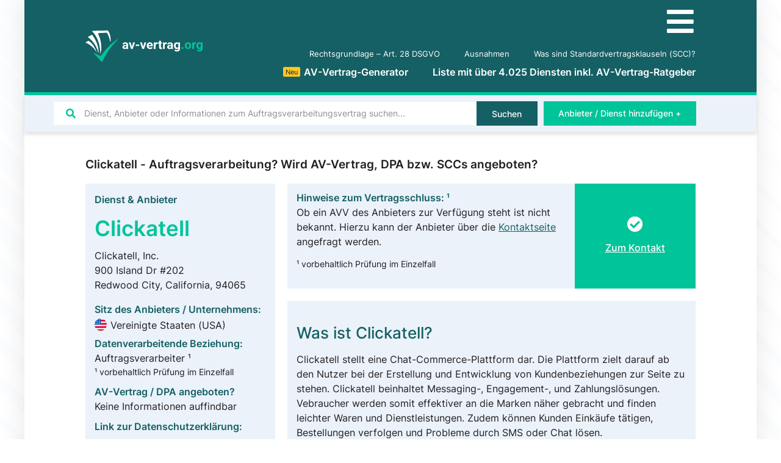

--- FILE ---
content_type: text/html; charset=UTF-8
request_url: https://av-vertrag.org/dienst-anbieter/clickatell/
body_size: 31453
content:
<!doctype html>
<html lang="de">
<head>
	<meta charset="UTF-8">
		<meta name="viewport" content="width=device-width, initial-scale=1">
	<link rel="profile" href="http://gmpg.org/xfn/11">
	<meta name='robots' content='index, follow, max-image-preview:large, max-snippet:-1, max-video-preview:-1' />

	<!-- This site is optimized with the Yoast SEO Premium plugin v16.5 (Yoast SEO v21.2) - https://yoast.com/wordpress/plugins/seo/ -->
	<title>Clickatell Auftragsverarbeitung? Alle Infos zu AVV, DPA, SCCs &amp; Co.</title>
	<link rel="canonical" href="https://av-vertrag.org/dienst-anbieter/clickatell/" />
	<meta property="og:locale" content="de_DE" />
	<meta property="og:type" content="article" />
	<meta property="og:title" content="Clickatell" />
	<meta property="og:description" content="Was ist Clickatell? Clickatell stellt eine Chat-Commerce-Plattform dar. Die Plattform zielt darauf ab den Nutzer bei der Erstellung und Entwicklung von Kundenbeziehungen zur Seite zu stehen. Clickatell beinhaltet Messaging-, Engagement-, und Zahlungslösungen. Vebraucher werden somit effektiver an die Marken näher gebracht und finden leichter Waren und Dienstleistungen. Zudem können Kunden Einkäufe tätigen, Bestellungen verfolgen und [&hellip;]" />
	<meta property="og:url" content="https://av-vertrag.org/dienst-anbieter/clickatell/" />
	<meta property="og:site_name" content="AV-Vertrag.org" />
	<meta property="article:modified_time" content="2021-12-08T01:15:52+00:00" />
	<meta name="twitter:card" content="summary_large_image" />
	<meta name="twitter:label1" content="Geschätzte Lesezeit" />
	<meta name="twitter:data1" content="1 Minute" />
	<script type="application/ld+json" class="yoast-schema-graph">{"@context":"https://schema.org","@graph":[{"@type":["Article","BlogPosting"],"@id":"https://av-vertrag.org/dienst-anbieter/clickatell/#article","isPartOf":{"@id":"https://av-vertrag.org/dienst-anbieter/clickatell/"},"author":{"name":"Danial Ahmed","@id":"https://av-vertrag.org/#/schema/person/8d56cd7021ade3cb9ba0e8193b75fabd"},"headline":"Clickatell","datePublished":"2021-06-15T10:36:22+00:00","dateModified":"2021-12-08T01:15:52+00:00","mainEntityOfPage":{"@id":"https://av-vertrag.org/dienst-anbieter/clickatell/"},"wordCount":135,"commentCount":0,"publisher":{"@id":"https://av-vertrag.org/#organization"},"inLanguage":"de","potentialAction":[{"@type":"CommentAction","name":"Comment","target":["https://av-vertrag.org/dienst-anbieter/clickatell/#respond"]}]},{"@type":"WebPage","@id":"https://av-vertrag.org/dienst-anbieter/clickatell/","url":"https://av-vertrag.org/dienst-anbieter/clickatell/","name":"Clickatell Auftragsverarbeitung? Alle Infos zu AVV, DPA, SCCs & Co.","isPartOf":{"@id":"https://av-vertrag.org/#website"},"datePublished":"2021-06-15T10:36:22+00:00","dateModified":"2021-12-08T01:15:52+00:00","breadcrumb":{"@id":"https://av-vertrag.org/dienst-anbieter/clickatell/#breadcrumb"},"inLanguage":"de","potentialAction":[{"@type":"ReadAction","target":["https://av-vertrag.org/dienst-anbieter/clickatell/"]}]},{"@type":"BreadcrumbList","@id":"https://av-vertrag.org/dienst-anbieter/clickatell/#breadcrumb","itemListElement":[{"@type":"ListItem","position":1,"name":"Home","item":"https://av-vertrag.org/"},{"@type":"ListItem","position":2,"name":"Clickatell"}]},{"@type":"WebSite","@id":"https://av-vertrag.org/#website","url":"https://av-vertrag.org/","name":"AV-Vertrag.org","description":"Auftragsverarbeitung nach DSGVO | Liste mit &gt;2.000 Anbietern &amp; Diensten","publisher":{"@id":"https://av-vertrag.org/#organization"},"potentialAction":[{"@type":"SearchAction","target":{"@type":"EntryPoint","urlTemplate":"https://av-vertrag.org/?s={search_term_string}"},"query-input":"required name=search_term_string"}],"inLanguage":"de"},{"@type":"Organization","@id":"https://av-vertrag.org/#organization","name":"av-vertrag.org","url":"https://av-vertrag.org/","logo":{"@type":"ImageObject","inLanguage":"de","@id":"https://av-vertrag.org/#/schema/logo/image/","url":"https://av-vertrag.org/wp-content/uploads/av-vertrag-logo.svg","contentUrl":"https://av-vertrag.org/wp-content/uploads/av-vertrag-logo.svg","width":115,"height":30,"caption":"av-vertrag.org"},"image":{"@id":"https://av-vertrag.org/#/schema/logo/image/"}},{"@type":"Person","@id":"https://av-vertrag.org/#/schema/person/8d56cd7021ade3cb9ba0e8193b75fabd","name":"Danial Ahmed","description":"+49 (0) 173 586 945 4","url":"https://av-vertrag.org/author/dahmed/"}]}</script>
	<!-- / Yoast SEO Premium plugin. -->



<style type="text/css">
img.wp-smiley,
img.emoji {
	display: inline !important;
	border: none !important;
	box-shadow: none !important;
	height: 1em !important;
	width: 1em !important;
	margin: 0 0.07em !important;
	vertical-align: -0.1em !important;
	background: none !important;
	padding: 0 !important;
}
</style>
	<link data-minify="1" rel='stylesheet' id='jet-engine-frontend-css' href='https://av-vertrag.org/wp-content/cache/min/1/wp-content/plugins/jet-engine/assets/css/frontend.css?ver=1756119716' type='text/css' media='all' />
<style id='classic-theme-styles-inline-css' type='text/css'>
/*! This file is auto-generated */
.wp-block-button__link{color:#fff;background-color:#32373c;border-radius:9999px;box-shadow:none;text-decoration:none;padding:calc(.667em + 2px) calc(1.333em + 2px);font-size:1.125em}.wp-block-file__button{background:#32373c;color:#fff;text-decoration:none}
</style>
<style id='global-styles-inline-css' type='text/css'>
body{--wp--preset--color--black: #000000;--wp--preset--color--cyan-bluish-gray: #abb8c3;--wp--preset--color--white: #ffffff;--wp--preset--color--pale-pink: #f78da7;--wp--preset--color--vivid-red: #cf2e2e;--wp--preset--color--luminous-vivid-orange: #ff6900;--wp--preset--color--luminous-vivid-amber: #fcb900;--wp--preset--color--light-green-cyan: #7bdcb5;--wp--preset--color--vivid-green-cyan: #00d084;--wp--preset--color--pale-cyan-blue: #8ed1fc;--wp--preset--color--vivid-cyan-blue: #0693e3;--wp--preset--color--vivid-purple: #9b51e0;--wp--preset--gradient--vivid-cyan-blue-to-vivid-purple: linear-gradient(135deg,rgba(6,147,227,1) 0%,rgb(155,81,224) 100%);--wp--preset--gradient--light-green-cyan-to-vivid-green-cyan: linear-gradient(135deg,rgb(122,220,180) 0%,rgb(0,208,130) 100%);--wp--preset--gradient--luminous-vivid-amber-to-luminous-vivid-orange: linear-gradient(135deg,rgba(252,185,0,1) 0%,rgba(255,105,0,1) 100%);--wp--preset--gradient--luminous-vivid-orange-to-vivid-red: linear-gradient(135deg,rgba(255,105,0,1) 0%,rgb(207,46,46) 100%);--wp--preset--gradient--very-light-gray-to-cyan-bluish-gray: linear-gradient(135deg,rgb(238,238,238) 0%,rgb(169,184,195) 100%);--wp--preset--gradient--cool-to-warm-spectrum: linear-gradient(135deg,rgb(74,234,220) 0%,rgb(151,120,209) 20%,rgb(207,42,186) 40%,rgb(238,44,130) 60%,rgb(251,105,98) 80%,rgb(254,248,76) 100%);--wp--preset--gradient--blush-light-purple: linear-gradient(135deg,rgb(255,206,236) 0%,rgb(152,150,240) 100%);--wp--preset--gradient--blush-bordeaux: linear-gradient(135deg,rgb(254,205,165) 0%,rgb(254,45,45) 50%,rgb(107,0,62) 100%);--wp--preset--gradient--luminous-dusk: linear-gradient(135deg,rgb(255,203,112) 0%,rgb(199,81,192) 50%,rgb(65,88,208) 100%);--wp--preset--gradient--pale-ocean: linear-gradient(135deg,rgb(255,245,203) 0%,rgb(182,227,212) 50%,rgb(51,167,181) 100%);--wp--preset--gradient--electric-grass: linear-gradient(135deg,rgb(202,248,128) 0%,rgb(113,206,126) 100%);--wp--preset--gradient--midnight: linear-gradient(135deg,rgb(2,3,129) 0%,rgb(40,116,252) 100%);--wp--preset--font-size--small: 13px;--wp--preset--font-size--medium: 20px;--wp--preset--font-size--large: 36px;--wp--preset--font-size--x-large: 42px;--wp--preset--spacing--20: 0.44rem;--wp--preset--spacing--30: 0.67rem;--wp--preset--spacing--40: 1rem;--wp--preset--spacing--50: 1.5rem;--wp--preset--spacing--60: 2.25rem;--wp--preset--spacing--70: 3.38rem;--wp--preset--spacing--80: 5.06rem;--wp--preset--shadow--natural: 6px 6px 9px rgba(0, 0, 0, 0.2);--wp--preset--shadow--deep: 12px 12px 50px rgba(0, 0, 0, 0.4);--wp--preset--shadow--sharp: 6px 6px 0px rgba(0, 0, 0, 0.2);--wp--preset--shadow--outlined: 6px 6px 0px -3px rgba(255, 255, 255, 1), 6px 6px rgba(0, 0, 0, 1);--wp--preset--shadow--crisp: 6px 6px 0px rgba(0, 0, 0, 1);}:where(.is-layout-flex){gap: 0.5em;}:where(.is-layout-grid){gap: 0.5em;}body .is-layout-flow > .alignleft{float: left;margin-inline-start: 0;margin-inline-end: 2em;}body .is-layout-flow > .alignright{float: right;margin-inline-start: 2em;margin-inline-end: 0;}body .is-layout-flow > .aligncenter{margin-left: auto !important;margin-right: auto !important;}body .is-layout-constrained > .alignleft{float: left;margin-inline-start: 0;margin-inline-end: 2em;}body .is-layout-constrained > .alignright{float: right;margin-inline-start: 2em;margin-inline-end: 0;}body .is-layout-constrained > .aligncenter{margin-left: auto !important;margin-right: auto !important;}body .is-layout-constrained > :where(:not(.alignleft):not(.alignright):not(.alignfull)){max-width: var(--wp--style--global--content-size);margin-left: auto !important;margin-right: auto !important;}body .is-layout-constrained > .alignwide{max-width: var(--wp--style--global--wide-size);}body .is-layout-flex{display: flex;}body .is-layout-flex{flex-wrap: wrap;align-items: center;}body .is-layout-flex > *{margin: 0;}body .is-layout-grid{display: grid;}body .is-layout-grid > *{margin: 0;}:where(.wp-block-columns.is-layout-flex){gap: 2em;}:where(.wp-block-columns.is-layout-grid){gap: 2em;}:where(.wp-block-post-template.is-layout-flex){gap: 1.25em;}:where(.wp-block-post-template.is-layout-grid){gap: 1.25em;}.has-black-color{color: var(--wp--preset--color--black) !important;}.has-cyan-bluish-gray-color{color: var(--wp--preset--color--cyan-bluish-gray) !important;}.has-white-color{color: var(--wp--preset--color--white) !important;}.has-pale-pink-color{color: var(--wp--preset--color--pale-pink) !important;}.has-vivid-red-color{color: var(--wp--preset--color--vivid-red) !important;}.has-luminous-vivid-orange-color{color: var(--wp--preset--color--luminous-vivid-orange) !important;}.has-luminous-vivid-amber-color{color: var(--wp--preset--color--luminous-vivid-amber) !important;}.has-light-green-cyan-color{color: var(--wp--preset--color--light-green-cyan) !important;}.has-vivid-green-cyan-color{color: var(--wp--preset--color--vivid-green-cyan) !important;}.has-pale-cyan-blue-color{color: var(--wp--preset--color--pale-cyan-blue) !important;}.has-vivid-cyan-blue-color{color: var(--wp--preset--color--vivid-cyan-blue) !important;}.has-vivid-purple-color{color: var(--wp--preset--color--vivid-purple) !important;}.has-black-background-color{background-color: var(--wp--preset--color--black) !important;}.has-cyan-bluish-gray-background-color{background-color: var(--wp--preset--color--cyan-bluish-gray) !important;}.has-white-background-color{background-color: var(--wp--preset--color--white) !important;}.has-pale-pink-background-color{background-color: var(--wp--preset--color--pale-pink) !important;}.has-vivid-red-background-color{background-color: var(--wp--preset--color--vivid-red) !important;}.has-luminous-vivid-orange-background-color{background-color: var(--wp--preset--color--luminous-vivid-orange) !important;}.has-luminous-vivid-amber-background-color{background-color: var(--wp--preset--color--luminous-vivid-amber) !important;}.has-light-green-cyan-background-color{background-color: var(--wp--preset--color--light-green-cyan) !important;}.has-vivid-green-cyan-background-color{background-color: var(--wp--preset--color--vivid-green-cyan) !important;}.has-pale-cyan-blue-background-color{background-color: var(--wp--preset--color--pale-cyan-blue) !important;}.has-vivid-cyan-blue-background-color{background-color: var(--wp--preset--color--vivid-cyan-blue) !important;}.has-vivid-purple-background-color{background-color: var(--wp--preset--color--vivid-purple) !important;}.has-black-border-color{border-color: var(--wp--preset--color--black) !important;}.has-cyan-bluish-gray-border-color{border-color: var(--wp--preset--color--cyan-bluish-gray) !important;}.has-white-border-color{border-color: var(--wp--preset--color--white) !important;}.has-pale-pink-border-color{border-color: var(--wp--preset--color--pale-pink) !important;}.has-vivid-red-border-color{border-color: var(--wp--preset--color--vivid-red) !important;}.has-luminous-vivid-orange-border-color{border-color: var(--wp--preset--color--luminous-vivid-orange) !important;}.has-luminous-vivid-amber-border-color{border-color: var(--wp--preset--color--luminous-vivid-amber) !important;}.has-light-green-cyan-border-color{border-color: var(--wp--preset--color--light-green-cyan) !important;}.has-vivid-green-cyan-border-color{border-color: var(--wp--preset--color--vivid-green-cyan) !important;}.has-pale-cyan-blue-border-color{border-color: var(--wp--preset--color--pale-cyan-blue) !important;}.has-vivid-cyan-blue-border-color{border-color: var(--wp--preset--color--vivid-cyan-blue) !important;}.has-vivid-purple-border-color{border-color: var(--wp--preset--color--vivid-purple) !important;}.has-vivid-cyan-blue-to-vivid-purple-gradient-background{background: var(--wp--preset--gradient--vivid-cyan-blue-to-vivid-purple) !important;}.has-light-green-cyan-to-vivid-green-cyan-gradient-background{background: var(--wp--preset--gradient--light-green-cyan-to-vivid-green-cyan) !important;}.has-luminous-vivid-amber-to-luminous-vivid-orange-gradient-background{background: var(--wp--preset--gradient--luminous-vivid-amber-to-luminous-vivid-orange) !important;}.has-luminous-vivid-orange-to-vivid-red-gradient-background{background: var(--wp--preset--gradient--luminous-vivid-orange-to-vivid-red) !important;}.has-very-light-gray-to-cyan-bluish-gray-gradient-background{background: var(--wp--preset--gradient--very-light-gray-to-cyan-bluish-gray) !important;}.has-cool-to-warm-spectrum-gradient-background{background: var(--wp--preset--gradient--cool-to-warm-spectrum) !important;}.has-blush-light-purple-gradient-background{background: var(--wp--preset--gradient--blush-light-purple) !important;}.has-blush-bordeaux-gradient-background{background: var(--wp--preset--gradient--blush-bordeaux) !important;}.has-luminous-dusk-gradient-background{background: var(--wp--preset--gradient--luminous-dusk) !important;}.has-pale-ocean-gradient-background{background: var(--wp--preset--gradient--pale-ocean) !important;}.has-electric-grass-gradient-background{background: var(--wp--preset--gradient--electric-grass) !important;}.has-midnight-gradient-background{background: var(--wp--preset--gradient--midnight) !important;}.has-small-font-size{font-size: var(--wp--preset--font-size--small) !important;}.has-medium-font-size{font-size: var(--wp--preset--font-size--medium) !important;}.has-large-font-size{font-size: var(--wp--preset--font-size--large) !important;}.has-x-large-font-size{font-size: var(--wp--preset--font-size--x-large) !important;}
.wp-block-navigation a:where(:not(.wp-element-button)){color: inherit;}
:where(.wp-block-post-template.is-layout-flex){gap: 1.25em;}:where(.wp-block-post-template.is-layout-grid){gap: 1.25em;}
:where(.wp-block-columns.is-layout-flex){gap: 2em;}:where(.wp-block-columns.is-layout-grid){gap: 2em;}
.wp-block-pullquote{font-size: 1.5em;line-height: 1.6;}
</style>
<link data-minify="1" rel='stylesheet' id='wpdiscuz-frontend-minimal-css-css' href='https://av-vertrag.org/wp-content/cache/min/1/wp-content/plugins/wpdiscuz/themes/default/style-minimal.css?ver=1756119778' type='text/css' media='all' />
<style id='wpdiscuz-frontend-minimal-css-inline-css' type='text/css'>
 #wpdcom .ql-snow .ql-tooltip[data-mode="link"]::before{content:"Enter link:"}#wpdcom .ql-snow .ql-tooltip.ql-editing a.ql-action::after{content:"Speichern"}
</style>
<link data-minify="1" rel='stylesheet' id='wpdiscuz-fa-css' href='https://av-vertrag.org/wp-content/cache/min/1/wp-content/plugins/wpdiscuz/assets/third-party/font-awesome-5.13.0/css/fa.min.css?ver=1756119778' type='text/css' media='all' />
<link rel='stylesheet' id='wpdiscuz-combo-css-css' href='https://av-vertrag.org/wp-content/plugins/wpdiscuz/assets/css/wpdiscuz-combo-no_quill.min.css?ver=6.3.7' type='text/css' media='all' />
<link rel='stylesheet' id='hello-elementor-css' href='https://av-vertrag.org/wp-content/themes/hello-elementor/style.min.css?ver=2.2.0' type='text/css' media='all' />
<link rel='stylesheet' id='hello-elementor-theme-style-css' href='https://av-vertrag.org/wp-content/themes/hello-elementor/theme.min.css?ver=2.2.0' type='text/css' media='all' />
<link data-minify="1" rel='stylesheet' id='elementor-icons-css' href='https://av-vertrag.org/wp-content/cache/min/1/wp-content/plugins/elementor/assets/lib/eicons/css/elementor-icons.min.css?ver=1756119716' type='text/css' media='all' />
<link rel='stylesheet' id='elementor-frontend-css' href='https://av-vertrag.org/wp-content/uploads/elementor/css/custom-frontend.min.css?ver=1704563384' type='text/css' media='all' />
<link rel='stylesheet' id='swiper-css' href='https://av-vertrag.org/wp-content/plugins/elementor/assets/lib/swiper/css/swiper.min.css?ver=5.3.6' type='text/css' media='all' />
<link rel='stylesheet' id='elementor-post-9-css' href='https://av-vertrag.org/wp-content/uploads/elementor/css/post-9.css?ver=1704563384' type='text/css' media='all' />
<link rel='stylesheet' id='elementor-pro-css' href='https://av-vertrag.org/wp-content/uploads/elementor/css/custom-pro-frontend.min.css?ver=1704563384' type='text/css' media='all' />
<link data-minify="1" rel='stylesheet' id='wpdt-elementor-widget-font-css' href='https://av-vertrag.org/wp-content/cache/min/1/wp-content/plugins/wpdatatables/assets/css/elementor/style.css?ver=1756119716' type='text/css' media='all' />
<link rel='stylesheet' id='elementor-global-css' href='https://av-vertrag.org/wp-content/uploads/elementor/css/global.css?ver=1704563405' type='text/css' media='all' />
<link rel='stylesheet' id='elementor-post-136-css' href='https://av-vertrag.org/wp-content/uploads/elementor/css/post-136.css?ver=1704563384' type='text/css' media='all' />
<link rel='stylesheet' id='elementor-post-119-css' href='https://av-vertrag.org/wp-content/uploads/elementor/css/post-119.css?ver=1728203663' type='text/css' media='all' />
<link rel='stylesheet' id='elementor-post-1455-css' href='https://av-vertrag.org/wp-content/uploads/elementor/css/post-1455.css?ver=1704563447' type='text/css' media='all' />
<link rel='stylesheet' id='elementor-post-18658-css' href='https://av-vertrag.org/wp-content/uploads/elementor/css/post-18658.css?ver=1765977348' type='text/css' media='all' />
<link rel='stylesheet' id='elementor-post-4087-css' href='https://av-vertrag.org/wp-content/uploads/elementor/css/post-4087.css?ver=1704563384' type='text/css' media='all' />
<link data-minify="1" rel='stylesheet' id='borlabs-cookie-css' href='https://av-vertrag.org/wp-content/cache/min/1/wp-content/cache/borlabs-cookie/borlabs-cookie_1_de.css?ver=1756119716' type='text/css' media='all' />
<link rel='stylesheet' id='jquery-chosen-css' href='https://av-vertrag.org/wp-content/plugins/jet-search/assets/lib/chosen/chosen.min.css?ver=1.8.7' type='text/css' media='all' />
<link data-minify="1" rel='stylesheet' id='jet-search-css' href='https://av-vertrag.org/wp-content/cache/min/1/wp-content/plugins/jet-search/assets/css/jet-search.css?ver=1756119716' type='text/css' media='all' />
<link rel='stylesheet' id='elementor-icons-shared-0-css' href='https://av-vertrag.org/wp-content/plugins/elementor/assets/lib/font-awesome/css/fontawesome.min.css?ver=5.15.3' type='text/css' media='all' />
<link data-minify="1" rel='stylesheet' id='elementor-icons-fa-solid-css' href='https://av-vertrag.org/wp-content/cache/min/1/wp-content/plugins/elementor/assets/lib/font-awesome/css/solid.min.css?ver=1756119716' type='text/css' media='all' />
<script type='text/javascript' src='https://av-vertrag.org/wp-includes/js/jquery/jquery.min.js?ver=3.7.0' id='jquery-core-js' defer></script>
<script type='text/javascript' src='https://av-vertrag.org/wp-includes/js/jquery/jquery-migrate.min.js?ver=3.4.1' id='jquery-migrate-js' defer></script>
<script type='text/javascript' src='https://av-vertrag.org/wp-includes/js/imagesloaded.min.js?ver=6.3.7' id='imagesLoaded-js' defer></script>
<script type='text/javascript' id='borlabs-cookie-prioritize-js-extra'>
/* <![CDATA[ */
var borlabsCookiePrioritized = {"domain":"av-vertrag.org","path":"\/","version":"5","bots":"1","optInJS":{"statistics":{"matomo":"[base64]"}}};
/* ]]> */
</script>
<script type='text/javascript' src='https://av-vertrag.org/wp-content/plugins/borlabs-cookie/javascript/borlabs-cookie-prioritize.min.js?ver=2.2.26' id='borlabs-cookie-prioritize-js' defer></script>
<link rel="https://api.w.org/" href="https://av-vertrag.org/wp-json/" /><link rel="EditURI" type="application/rsd+xml" title="RSD" href="https://av-vertrag.org/xmlrpc.php?rsd" />
<meta name="generator" content="WordPress 6.3.7" />
<link rel='shortlink' href='https://av-vertrag.org/?p=5163' />
<link rel="alternate" type="application/json+oembed" href="https://av-vertrag.org/wp-json/oembed/1.0/embed?url=https%3A%2F%2Fav-vertrag.org%2Fdienst-anbieter%2Fclickatell%2F" />
<link rel="alternate" type="text/xml+oembed" href="https://av-vertrag.org/wp-json/oembed/1.0/embed?url=https%3A%2F%2Fav-vertrag.org%2Fdienst-anbieter%2Fclickatell%2F&#038;format=xml" />
<div class="loader"></div>
	<script>
	document.addEventListener('DOMContentLoaded', function() {
	jQuery(function($){
	$('.loader').fadeOut('fast');
	}); });
	</script>
	<style>
	.loader {
	position: fixed;
	left: 0px;
	top: 0px;
	width: 100%;
	height: 100%;
	z-index: 99999;
	background: #fff;
	}
	.elementor-editor-active .loader{
	display: none;
	}
	</style><script type='application/ld+json'>
{
	"@context": "http://schema.org",
	"@type": "Product",
	"name": "Seitenbewertungen auf AV-Vertrag.org",
	"description": "Basierend auf unseren Nutzerbewertungen",
	"aggregateRating": {
        "@type": "AggregateRating",
		"ratingValue": "4,90",
		"bestRating": "5",
		"ratingCount": "422"
	}
}
</script>
<style id="wplmi-inline-css" type="text/css">
 span.wplmi-user-avatar { width: 16px;display: inline-block !important;flex-shrink: 0; } img.wplmi-elementor-avatar { border-radius: 100%;margin-right: 3px; }
</style>
<meta name="generator" content="Elementor 3.16.4; features: e_dom_optimization, e_optimized_assets_loading, additional_custom_breakpoints; settings: css_print_method-external, google_font-enabled, font_display-auto">
<link rel="icon" href="https://av-vertrag.org/wp-content/uploads/av-vertrag-favicon.svg" sizes="32x32" />
<link rel="icon" href="https://av-vertrag.org/wp-content/uploads/av-vertrag-favicon.svg" sizes="192x192" />
<link rel="apple-touch-icon" href="https://av-vertrag.org/wp-content/uploads/av-vertrag-favicon.svg" />
<meta name="msapplication-TileImage" content="https://av-vertrag.org/wp-content/uploads/av-vertrag-favicon.svg" />
<noscript><style id="rocket-lazyload-nojs-css">.rll-youtube-player, [data-lazy-src]{display:none !important;}</style></noscript></head>
<body class="dienste-anbieter-template-default single single-dienste-anbieter postid-5163 single-format-standard wp-custom-logo elementor-default elementor-kit-9 elementor-page-1455">

		<div data-elementor-type="header" data-elementor-id="136" class="elementor elementor-136 elementor-location-header" data-elementor-post-type="elementor_library">
								<section class="elementor-section elementor-top-section elementor-element elementor-element-a71e358 elementor-section-height-min-height elementor-section-boxed elementor-section-height-default elementor-section-items-middle" data-id="a71e358" data-element_type="section" data-settings="{&quot;background_background&quot;:&quot;classic&quot;}">
						<div class="elementor-container elementor-column-gap-default">
					<div class="elementor-column elementor-col-50 elementor-top-column elementor-element elementor-element-e606675" data-id="e606675" data-element_type="column">
			<div class="elementor-widget-wrap elementor-element-populated">
								<div class="elementor-element elementor-element-ba8c90a elementor-widget elementor-widget-theme-site-logo elementor-widget-image" data-id="ba8c90a" data-element_type="widget" data-widget_type="theme-site-logo.default">
				<div class="elementor-widget-container">
											<a href="https://av-vertrag.org">
			<img width="115" height="30" src="data:image/svg+xml,%3Csvg%20xmlns='http://www.w3.org/2000/svg'%20viewBox='0%200%20115%2030'%3E%3C/svg%3E" title="" alt="" data-lazy-src="https://av-vertrag.org/wp-content/uploads/av-vertrag-logo.svg" /><noscript><img width="115" height="30" src="https://av-vertrag.org/wp-content/uploads/av-vertrag-logo.svg" title="" alt="" loading="lazy" /></noscript>				</a>
											</div>
				</div>
					</div>
		</div>
				<div class="elementor-column elementor-col-50 elementor-top-column elementor-element elementor-element-bd3aec2" data-id="bd3aec2" data-element_type="column">
			<div class="elementor-widget-wrap elementor-element-populated">
								<div class="elementor-element elementor-element-e4ce388 elementor-hidden-desktop elementor-hidden-tablet elementor-view-default elementor-widget elementor-widget-icon" data-id="e4ce388" data-element_type="widget" data-widget_type="icon.default">
				<div class="elementor-widget-container">
					<div class="elementor-icon-wrapper">
			<a class="elementor-icon" href="#elementor-action%3Aaction%3Dpopup%3Aopen%26settings%3DeyJpZCI6IjE2ODg2IiwidG9nZ2xlIjpmYWxzZX0%3D">
			<i aria-hidden="true" class="fas fa-bars"></i>			</a>
		</div>
				</div>
				</div>
				<div class="elementor-element elementor-element-07b3429 elementor-nav-menu__align-right elementor-nav-menu--dropdown-none elementor-widget-tablet__width-auto elementor-hidden-phone elementor-widget elementor-widget-nav-menu" data-id="07b3429" data-element_type="widget" data-settings="{&quot;submenu_icon&quot;:{&quot;value&quot;:&quot;&lt;i class=\&quot;fas fa-chevron-down\&quot;&gt;&lt;\/i&gt;&quot;,&quot;library&quot;:&quot;fa-solid&quot;},&quot;layout&quot;:&quot;horizontal&quot;}" data-widget_type="nav-menu.default">
				<div class="elementor-widget-container">
						<nav class="elementor-nav-menu--main elementor-nav-menu__container elementor-nav-menu--layout-horizontal e--pointer-none">
				<ul id="menu-1-07b3429" class="elementor-nav-menu"><li class="menu-item menu-item-type-post_type menu-item-object-page menu-item-3620"><a href="https://av-vertrag.org/art-28-dsgvo-auftragsverarbeiter/" class="elementor-item">Rechtsgrundlage &#8211; Art. 28 DSGVO</a></li>
<li class="menu-item menu-item-type-post_type menu-item-object-page menu-item-3646"><a href="https://av-vertrag.org/ausnahmen/" class="elementor-item">Ausnahmen</a></li>
<li class="menu-item menu-item-type-post_type menu-item-object-page menu-item-4202"><a href="https://av-vertrag.org/was-sind-standardvertragsklauseln-scc/" class="elementor-item">Was sind Standardvertragsklauseln (SCC)?</a></li>
</ul>			</nav>
						<nav class="elementor-nav-menu--dropdown elementor-nav-menu__container" aria-hidden="true">
				<ul id="menu-2-07b3429" class="elementor-nav-menu"><li class="menu-item menu-item-type-post_type menu-item-object-page menu-item-3620"><a href="https://av-vertrag.org/art-28-dsgvo-auftragsverarbeiter/" class="elementor-item" tabindex="-1">Rechtsgrundlage &#8211; Art. 28 DSGVO</a></li>
<li class="menu-item menu-item-type-post_type menu-item-object-page menu-item-3646"><a href="https://av-vertrag.org/ausnahmen/" class="elementor-item" tabindex="-1">Ausnahmen</a></li>
<li class="menu-item menu-item-type-post_type menu-item-object-page menu-item-4202"><a href="https://av-vertrag.org/was-sind-standardvertragsklauseln-scc/" class="elementor-item" tabindex="-1">Was sind Standardvertragsklauseln (SCC)?</a></li>
</ul>			</nav>
				</div>
				</div>
				<div class="elementor-element elementor-element-363be93 elementor-nav-menu__align-right elementor-nav-menu--dropdown-none elementor-widget-tablet__width-auto elementor-hidden-phone elementor-widget elementor-widget-nav-menu" data-id="363be93" data-element_type="widget" data-settings="{&quot;submenu_icon&quot;:{&quot;value&quot;:&quot;&lt;i class=\&quot;fas fa-chevron-down\&quot;&gt;&lt;\/i&gt;&quot;,&quot;library&quot;:&quot;fa-solid&quot;},&quot;layout&quot;:&quot;horizontal&quot;}" data-widget_type="nav-menu.default">
				<div class="elementor-widget-container">
						<nav class="elementor-nav-menu--main elementor-nav-menu__container elementor-nav-menu--layout-horizontal e--pointer-none">
				<ul id="menu-1-363be93" class="elementor-nav-menu"><li class="menu-item menu-item-type-post_type menu-item-object-page menu-item-16240"><a href="https://av-vertrag.org/av-vertrag-generator/" class="elementor-item"><div class="hot yellow">Neu</div>AV-Vertrag-Generator</a></li>
<li class="menu-item menu-item-type-post_type menu-item-object-page menu-item-home menu-item-154"><a href="https://av-vertrag.org/" class="elementor-item">Liste mit über 4.025 Diensten inkl. AV-Vertrag-Ratgeber</a></li>
</ul>			</nav>
						<nav class="elementor-nav-menu--dropdown elementor-nav-menu__container" aria-hidden="true">
				<ul id="menu-2-363be93" class="elementor-nav-menu"><li class="menu-item menu-item-type-post_type menu-item-object-page menu-item-16240"><a href="https://av-vertrag.org/av-vertrag-generator/" class="elementor-item" tabindex="-1"><div class="hot yellow">Neu</div>AV-Vertrag-Generator</a></li>
<li class="menu-item menu-item-type-post_type menu-item-object-page menu-item-home menu-item-154"><a href="https://av-vertrag.org/" class="elementor-item" tabindex="-1">Liste mit über 4.025 Diensten inkl. AV-Vertrag-Ratgeber</a></li>
</ul>			</nav>
				</div>
				</div>
					</div>
		</div>
							</div>
		</section>
				<section class="elementor-section elementor-top-section elementor-element elementor-element-1a3af04 elementor-reverse-tablet elementor-section-boxed elementor-section-height-default elementor-section-height-default" data-id="1a3af04" data-element_type="section" data-settings="{&quot;background_background&quot;:&quot;classic&quot;,&quot;sticky&quot;:&quot;top&quot;,&quot;sticky_on&quot;:[&quot;desktop&quot;,&quot;laptop&quot;,&quot;tablet&quot;,&quot;mobile&quot;],&quot;sticky_offset&quot;:0,&quot;sticky_effects_offset&quot;:0}">
						<div class="elementor-container elementor-column-gap-default">
					<div class="elementor-column elementor-col-50 elementor-top-column elementor-element elementor-element-5f836d0" data-id="5f836d0" data-element_type="column">
			<div class="elementor-widget-wrap elementor-element-populated">
								<div class="elementor-element elementor-element-0b10154 elementor-widget elementor-widget-jet-ajax-search" data-id="0b10154" data-element_type="widget" data-widget_type="jet-ajax-search.default">
				<div class="elementor-widget-container">
			<div class="elementor-jet-ajax-search jet-search">
<div class="jet-ajax-search" data-settings="{&quot;search_source&quot;:&quot;any&quot;,&quot;search_taxonomy&quot;:&quot;&quot;,&quot;include_terms_ids&quot;:&quot;&quot;,&quot;exclude_terms_ids&quot;:&quot;&quot;,&quot;exclude_posts_ids&quot;:&quot;&quot;,&quot;custom_fields_source&quot;:&quot;&quot;,&quot;limit_query&quot;:10,&quot;limit_query_tablet&quot;:&quot;&quot;,&quot;limit_query_mobile&quot;:&quot;&quot;,&quot;limit_query_in_result_area&quot;:10,&quot;results_order_by&quot;:&quot;relevance&quot;,&quot;results_order&quot;:&quot;asc&quot;,&quot;sentence&quot;:&quot;&quot;,&quot;search_in_taxonomy&quot;:&quot;&quot;,&quot;search_in_taxonomy_source&quot;:&quot;&quot;,&quot;results_area_width_by&quot;:&quot;form&quot;,&quot;results_area_custom_width&quot;:&quot;&quot;,&quot;results_area_custom_position&quot;:&quot;&quot;,&quot;thumbnail_visible&quot;:&quot;&quot;,&quot;thumbnail_size&quot;:&quot;&quot;,&quot;thumbnail_placeholder&quot;:&quot;&quot;,&quot;post_content_source&quot;:&quot;content&quot;,&quot;post_content_custom_field_key&quot;:&quot;&quot;,&quot;post_content_length&quot;:0,&quot;show_product_price&quot;:&quot;&quot;,&quot;show_product_rating&quot;:&quot;&quot;,&quot;show_result_new_tab&quot;:&quot;&quot;,&quot;highlight_searched_text&quot;:&quot;&quot;,&quot;symbols_for_start_searching&quot;:2,&quot;search_by_empty_value&quot;:&quot;&quot;,&quot;bullet_pagination&quot;:&quot;&quot;,&quot;number_pagination&quot;:&quot;&quot;,&quot;navigation_arrows&quot;:&quot;&quot;,&quot;navigation_arrows_type&quot;:&quot;&quot;,&quot;show_title_related_meta&quot;:&quot;&quot;,&quot;meta_title_related_position&quot;:&quot;&quot;,&quot;title_related_meta&quot;:&quot;&quot;,&quot;show_content_related_meta&quot;:&quot;&quot;,&quot;meta_content_related_position&quot;:&quot;&quot;,&quot;content_related_meta&quot;:&quot;&quot;,&quot;negative_search&quot;:&quot;Leider nichts gefunden. Wir freuen uns auf Ihren Vorschlag f\u00fcr einen neuen Eintrag!&quot;,&quot;server_error&quot;:&quot;Leider nichts gefunden. Wir freuen uns auf Ihren Vorschlag f\u00fcr einen neuen Eintrag!&quot;}">
<form class="jet-ajax-search__form" method="get" action="https://av-vertrag.org/" role="search" target="">
	<div class="jet-ajax-search__fields-holder">
		<div class="jet-ajax-search__field-wrapper">
			<span class="jet-ajax-search__field-icon jet-ajax-search-icon"><i aria-hidden="true" class="fas fa-search"></i></span>			<input class="jet-ajax-search__field" type="search" placeholder="Dienst, Anbieter oder Informationen zum Auftragsverarbeitungsvertrag suchen..." value="" name="s" autocomplete="off" />
			<input type="hidden" value="{&quot;results_order_by&quot;:&quot;relevance&quot;,&quot;results_order&quot;:&quot;asc&quot;,&quot;search_source&quot;:&quot;any&quot;}" name="jet_ajax_search_settings" />

			
					</div>
			</div>
	
<button class="jet-ajax-search__submit" type="submit" aria-label="search submit"><span class="jet-ajax-search__submit-label">Suchen</span></button>
</form>

<div class="jet-ajax-search__results-area" >
	<div class="jet-ajax-search__results-holder">
		<div class="jet-ajax-search__results-header">
			
<button class="jet-ajax-search__results-count"><span></span> Ergebnis(se):</button>
			<div class="jet-ajax-search__navigation-holder"></div>
		</div>
		<div class="jet-ajax-search__results-list">
			<div class="jet-ajax-search__results-list-inner"></div>
		</div>
		<div class="jet-ajax-search__results-footer">
						<div class="jet-ajax-search__navigation-holder"></div>
		</div>
	</div>
	<div class="jet-ajax-search__message"></div>
	
<div class="jet-ajax-search__spinner-holder">
	<div class="jet-ajax-search__spinner">
		<div class="rect rect-1"></div>
		<div class="rect rect-2"></div>
		<div class="rect rect-3"></div>
		<div class="rect rect-4"></div>
		<div class="rect rect-5"></div>
	</div>
</div>
</div>
</div>
</div>		</div>
				</div>
					</div>
		</div>
				<div class="elementor-column elementor-col-50 elementor-top-column elementor-element elementor-element-58d8687 elementor-hidden-tablet elementor-hidden-phone" data-id="58d8687" data-element_type="column">
			<div class="elementor-widget-wrap elementor-element-populated">
								<div class="elementor-element elementor-element-321d3b7 elementor-align-justify elementor-widget elementor-widget-button" data-id="321d3b7" data-element_type="widget" data-widget_type="button.default">
				<div class="elementor-widget-container">
					<div class="elementor-button-wrapper">
			<a class="elementor-button elementor-button-link elementor-size-sm" href="#elementor-action%3Aaction%3Dpopup%3Aopen%26settings%3DeyJpZCI6IjM3NzQiLCJ0b2dnbGUiOnRydWV9">
						<span class="elementor-button-content-wrapper">
						<span class="elementor-button-text">Anbieter / Dienst hinzufügen +</span>
		</span>
					</a>
		</div>
				</div>
				</div>
					</div>
		</div>
							</div>
		</section>
						</div>
				<div data-elementor-type="single-post" data-elementor-id="1455" class="elementor elementor-1455 elementor-location-single post-5163 dienste-anbieter type-dienste-anbieter status-publish format-standard hentry" data-elementor-post-type="elementor_library">
								<section class="elementor-section elementor-top-section elementor-element elementor-element-09f50da elementor-section-boxed elementor-section-height-default elementor-section-height-default" data-id="09f50da" data-element_type="section">
						<div class="elementor-container elementor-column-gap-default">
					<div class="elementor-column elementor-col-100 elementor-top-column elementor-element elementor-element-24eb623" data-id="24eb623" data-element_type="column">
			<div class="elementor-widget-wrap elementor-element-populated">
								<div class="elementor-element elementor-element-315798f elementor-widget elementor-widget-heading" data-id="315798f" data-element_type="widget" data-widget_type="heading.default">
				<div class="elementor-widget-container">
			<h1 class="elementor-heading-title elementor-size-default">Clickatell - Auftragsverarbeitung? Wird AV-Vertrag, DPA bzw. SCCs angeboten?</h1>		</div>
				</div>
					</div>
		</div>
							</div>
		</section>
				<section class="elementor-section elementor-top-section elementor-element elementor-element-7cafdae7 elementor-section-content-top elementor-section-boxed elementor-section-height-default elementor-section-height-default" data-id="7cafdae7" data-element_type="section">
						<div class="elementor-container elementor-column-gap-default">
					<div class="elementor-column elementor-col-50 elementor-top-column elementor-element elementor-element-21bea6" data-id="21bea6" data-element_type="column" data-settings="{&quot;background_background&quot;:&quot;classic&quot;}">
			<div class="elementor-widget-wrap elementor-element-populated">
								<section class="elementor-section elementor-inner-section elementor-element elementor-element-7247f35f elementor-section-boxed elementor-section-height-default elementor-section-height-default" data-id="7247f35f" data-element_type="section">
						<div class="elementor-container elementor-column-gap-default">
					<div class="elementor-column elementor-col-100 elementor-inner-column elementor-element elementor-element-b55df51" data-id="b55df51" data-element_type="column" data-settings="{&quot;background_background&quot;:&quot;classic&quot;}">
			<div class="elementor-widget-wrap elementor-element-populated">
								<div class="elementor-element elementor-element-305c7b19 elementor-widget elementor-widget-heading" data-id="305c7b19" data-element_type="widget" data-widget_type="heading.default">
				<div class="elementor-widget-container">
			<span class="elementor-heading-title elementor-size-default">Dienst & Anbieter</span>		</div>
				</div>
				<div class="elementor-element elementor-element-1fd3dd8 elementor-widget elementor-widget-theme-post-title elementor-page-title elementor-widget-heading" data-id="1fd3dd8" data-element_type="widget" data-widget_type="theme-post-title.default">
				<div class="elementor-widget-container">
			<h2 class="elementor-heading-title elementor-size-default">Clickatell</h2>		</div>
				</div>
				<div class="elementor-element elementor-element-3488ef5e elementor-widget elementor-widget-text-editor" data-id="3488ef5e" data-element_type="widget" data-widget_type="text-editor.default">
				<div class="elementor-widget-container">
							<p>Clickatell, Inc.<br />
900 Island Dr #202<br />
Redwood City, California, 94065</p>
						</div>
				</div>
				<div class="elementor-element elementor-element-6bf0f735 elementor-widget elementor-widget-heading" data-id="6bf0f735" data-element_type="widget" data-widget_type="heading.default">
				<div class="elementor-widget-container">
			<h3 class="elementor-heading-title elementor-size-default">Sitz des Anbieters / Unternehmens:</h3>		</div>
				</div>
				<div class="elementor-element elementor-element-8dce2fb elementor-widget__width-auto flagtext Vereinigte Staaten (USA) elementor-widget elementor-widget-text-editor" data-id="8dce2fb" data-element_type="widget" data-widget_type="text-editor.default">
				<div class="elementor-widget-container">
							<span class="flag"></span>Vereinigte Staaten (USA)						</div>
				</div>
				<div class="elementor-element elementor-element-4bcadcbe elementor-widget elementor-widget-heading" data-id="4bcadcbe" data-element_type="widget" data-widget_type="heading.default">
				<div class="elementor-widget-container">
			<h3 class="elementor-heading-title elementor-size-default">Datenverarbeitende Beziehung:</h3>		</div>
				</div>
				<div class="elementor-element elementor-element-eb21cae elementor-widget elementor-widget-jet-listing-dynamic-field" data-id="eb21cae" data-element_type="widget" data-widget_type="jet-listing-dynamic-field.default">
				<div class="elementor-widget-container">
			<div class="jet-listing jet-listing-dynamic-field display-inline"><div class="jet-listing-dynamic-field__inline-wrap"><div class="jet-listing-dynamic-field__content"><style>.flagtext .flag {background-image: url("/flags/Vereinigte Staaten (USA).svg")}</style></div></div></div>		</div>
				</div>
				<div class="elementor-element elementor-element-993aefc elementor-widget elementor-widget-text-editor" data-id="993aefc" data-element_type="widget" data-widget_type="text-editor.default">
				<div class="elementor-widget-container">
							Auftragsverarbeiter ¹						</div>
				</div>
				<div class="elementor-element elementor-element-01ed936 elementor-widget elementor-widget-text-editor" data-id="01ed936" data-element_type="widget" data-widget_type="text-editor.default">
				<div class="elementor-widget-container">
							<p>¹ vorbehaltlich Prüfung im Einzelfall</p>						</div>
				</div>
				<div class="elementor-element elementor-element-46568b7f elementor-widget elementor-widget-heading" data-id="46568b7f" data-element_type="widget" data-widget_type="heading.default">
				<div class="elementor-widget-container">
			<h3 class="elementor-heading-title elementor-size-default">AV-Vertrag / DPA angeboten?</h3>		</div>
				</div>
				<div class="elementor-element elementor-element-363a1a6a elementor-widget__width-auto elementor-widget elementor-widget-text-editor" data-id="363a1a6a" data-element_type="widget" data-widget_type="text-editor.default">
				<div class="elementor-widget-container">
							Keine Informationen auffindbar						</div>
				</div>
				<div class="elementor-element elementor-element-16605ea elementor-widget elementor-widget-heading" data-id="16605ea" data-element_type="widget" data-widget_type="heading.default">
				<div class="elementor-widget-container">
			<span class="elementor-heading-title elementor-size-default">Link zur Datenschutzerklärung:</span>		</div>
				</div>
				<div class="elementor-element elementor-element-05587af elementor-widget elementor-widget-heading" data-id="05587af" data-element_type="widget" data-widget_type="heading.default">
				<div class="elementor-widget-container">
			<p class="elementor-heading-title elementor-size-default"><a href="https://www.clickatell.com/legal/general-terms-notices/privacy-notice/" target="_blank">https://www.clickatell.com/legal/general-terms-notices/privacy-notice/</a></p>		</div>
				</div>
				<div class="elementor-element elementor-element-218c400f elementor-widget elementor-widget-heading" data-id="218c400f" data-element_type="widget" data-widget_type="heading.default">
				<div class="elementor-widget-container">
			<span class="elementor-heading-title elementor-size-default">Quelle für diesen Eintrag:</span>		</div>
				</div>
				<div class="elementor-element elementor-element-2162d8f elementor-widget elementor-widget-heading" data-id="2162d8f" data-element_type="widget" data-widget_type="heading.default">
				<div class="elementor-widget-container">
			<p class="elementor-heading-title elementor-size-default"><a href="https://www.clickatell.com/contact/contact-sales/" target="_blank">https://www.clickatell.com/contact/contact-sales/</a></p>		</div>
				</div>
				<div class="elementor-element elementor-element-7bf0cf5 elementor-widget elementor-widget-heading" data-id="7bf0cf5" data-element_type="widget" data-widget_type="heading.default">
				<div class="elementor-widget-container">
			<h3 class="elementor-heading-title elementor-size-default">Letzte Bearbeitung</h3>		</div>
				</div>
				<div class="elementor-element elementor-element-8f5234e elementor-widget elementor-widget-text-editor" data-id="8f5234e" data-element_type="widget" data-widget_type="text-editor.default">
				<div class="elementor-widget-container">
							08.12.2021 02:15 Uhr						</div>
				</div>
				<div class="elementor-element elementor-element-5cae0829 elementor-align-left elementor-widget elementor-widget-button" data-id="5cae0829" data-element_type="widget" data-widget_type="button.default">
				<div class="elementor-widget-container">
					<div class="elementor-button-wrapper">
			<a class="elementor-button elementor-button-link elementor-size-md" href="#elementor-action%3Aaction%3Dpopup%3Aopen%26settings%3DeyJpZCI6IjM4MjIiLCJ0b2dnbGUiOnRydWV9">
						<span class="elementor-button-content-wrapper">
						<span class="elementor-button-text">Änderung an diesen Informationen vorschlagen</span>
		</span>
					</a>
		</div>
				</div>
				</div>
					</div>
		</div>
							</div>
		</section>
					</div>
		</div>
				<div class="elementor-column elementor-col-50 elementor-top-column elementor-element elementor-element-41f865da" data-id="41f865da" data-element_type="column">
			<div class="elementor-widget-wrap elementor-element-populated">
								<section class="elementor-section elementor-inner-section elementor-element elementor-element-b8993f9 elementor-section-height-min-height elementor-section-content-middle elementor-section-boxed elementor-section-height-default jedv-resize-columns" data-id="b8993f9" data-element_type="section">
						<div class="elementor-container elementor-column-gap-default">
					<div class="elementor-column elementor-col-33 elementor-inner-column elementor-element elementor-element-4277e14e" data-id="4277e14e" data-element_type="column" data-settings="{&quot;background_background&quot;:&quot;classic&quot;}">
			<div class="elementor-widget-wrap elementor-element-populated">
								<div class="elementor-element elementor-element-61aaae0c elementor-widget elementor-widget-heading" data-id="61aaae0c" data-element_type="widget" data-widget_type="heading.default">
				<div class="elementor-widget-container">
			<h3 class="elementor-heading-title elementor-size-default">Hinweise zum Vertragsschluss: ¹</h3>		</div>
				</div>
				<div class="elementor-element elementor-element-61755a0e hinweistext elementor-widget elementor-widget-text-editor" data-id="61755a0e" data-element_type="widget" data-widget_type="text-editor.default">
				<div class="elementor-widget-container">
							<p>Ob ein AVV des Anbieters zur Verfügung steht ist nicht bekannt. Hierzu kann der Anbieter über die <a href="https://www.clickatell.com/contact/contact-sales/" target="_blank" rel="noopener">Kontaktseite</a> angefragt werden.</p>
						</div>
				</div>
				<div class="elementor-element elementor-element-c3d03d8 elementor-widget elementor-widget-text-editor" data-id="c3d03d8" data-element_type="widget" data-widget_type="text-editor.default">
				<div class="elementor-widget-container">
							<p>¹ vorbehaltlich Prüfung im Einzelfall</p>						</div>
				</div>
					</div>
		</div>
				<div class="make-column-clickable-elementor elementor-column elementor-col-33 elementor-inner-column elementor-element elementor-element-49a8fc5 btnclmn jedv-enabled--yes" style="cursor: pointer;" data-column-clickable="https://www.clickatell.com/contact/contact-sales/" data-column-clickable-blank="_blank" data-id="49a8fc5" data-element_type="column" data-settings="{&quot;background_background&quot;:&quot;classic&quot;}">
			<div class="elementor-widget-wrap elementor-element-populated">
								<div class="elementor-element elementor-element-277989a elementor-view-default elementor-widget elementor-widget-icon" data-id="277989a" data-element_type="widget" data-widget_type="icon.default">
				<div class="elementor-widget-container">
					<div class="elementor-icon-wrapper">
			<a class="elementor-icon" href="https://www.clickatell.com/contact/contact-sales/" target="_blank">
			<i aria-hidden="true" class="fas fa-check-circle"></i>			</a>
		</div>
				</div>
				</div>
				<div class="elementor-element elementor-element-44ec6da elementor-align-justify btnbtn elementor-widget elementor-widget-button" data-id="44ec6da" data-element_type="widget" data-widget_type="button.default">
				<div class="elementor-widget-container">
					<div class="elementor-button-wrapper">
			<a class="elementor-button elementor-button-link elementor-size-md" href="https://www.clickatell.com/contact/contact-sales/" target="_blank">
						<span class="elementor-button-content-wrapper">
						<span class="elementor-button-text">Zum Kontakt</span>
		</span>
					</a>
		</div>
				</div>
				</div>
					</div>
		</div>
							</div>
		</section>
				<section class="elementor-section elementor-inner-section elementor-element elementor-element-eb6b6c1 elementor-section-height-min-height elementor-section-content-middle elementor-section-boxed elementor-section-height-default" data-id="eb6b6c1" data-element_type="section">
						<div class="elementor-container elementor-column-gap-default">
					<div class="elementor-column elementor-col-100 elementor-inner-column elementor-element elementor-element-af7782f" data-id="af7782f" data-element_type="column" data-settings="{&quot;background_background&quot;:&quot;classic&quot;}">
			<div class="elementor-widget-wrap elementor-element-populated">
								<div class="elementor-element elementor-element-6e6c6d4 elementor-widget elementor-widget-theme-post-content" data-id="6e6c6d4" data-element_type="widget" data-widget_type="theme-post-content.default">
				<div class="elementor-widget-container">
			<h2>Was ist Clickatell?</h2>
<p>Clickatell stellt eine Chat-Commerce-Plattform dar. Die Plattform zielt darauf ab den Nutzer bei der Erstellung und Entwicklung von Kundenbeziehungen zur Seite zu stehen. Clickatell beinhaltet Messaging-, Engagement-, und Zahlungslösungen. Vebraucher werden somit effektiver an die Marken näher gebracht und finden leichter Waren und Dienstleistungen. Zudem können Kunden Einkäufe tätigen, Bestellungen verfolgen und Probleme durch SMS oder Chat lösen.</p>
<h2>Welche Nutzer kommen hier in Frage?</h2>
<p>Als Zielgruppen kommen hierbei kleine bis zu größere Unternehmen und mehrere Unternehmensbranchen in Betracht. Zu den Branchen gehören Banken, Fluggesellschaften, Telekommunikationsunternehmen, Versorgungsunternehmen, Versicherungsunternehmen und mehr.</p>
<h2>Wo ist der AVV zu finden?</h2>
<p>Hierbei ist nicht bekannt, ob ein AVV seitens des Anbieters vorliegt. Dieser kann bei dem Anbieter auf der Kontaktseite angefragt werden. Den Link zur Kontaktseite finden Sie <a href="https://www.clickatell.com/contact/contact-sales/">hier</a>.</p>
		</div>
				</div>
					</div>
		</div>
							</div>
		</section>
				<section class="elementor-section elementor-inner-section elementor-element elementor-element-21553b39 elementor-section-boxed elementor-section-height-default elementor-section-height-default" data-id="21553b39" data-element_type="section">
						<div class="elementor-container elementor-column-gap-default">
					<div class="elementor-column elementor-col-100 elementor-inner-column elementor-element elementor-element-5009eb49" data-id="5009eb49" data-element_type="column" data-settings="{&quot;background_background&quot;:&quot;classic&quot;}">
			<div class="elementor-widget-wrap elementor-element-populated">
								<div class="elementor-element elementor-element-1b956860 elementor-widget elementor-widget-heading" data-id="1b956860" data-element_type="widget" data-widget_type="heading.default">
				<div class="elementor-widget-container">
			<span class="elementor-heading-title elementor-size-default">Kommentare zu Clickatell:</span>		</div>
				</div>
				<div class="elementor-element elementor-element-c8469e8 elementor-widget elementor-widget-post-comments" data-id="c8469e8" data-element_type="widget" data-widget_type="post-comments.theme_comments">
				<div class="elementor-widget-container">
			    <div class="wpdiscuz_top_clearing"></div>
    <div id='comments' class='comments-area'><div id='respond' style='width: 0;height: 0;clear: both;margin: 0;padding: 0;'></div>    <div id="wpdcom" class="wpdiscuz_unauth wpd-minimal wpdiscuz_no_avatar wpd-layout-1 wpd-comments-open">
                    <div class="wc_social_plugin_wrapper">
                            </div>
            <div class="wpd-form-wrap">
                <div class="wpd-form-head">
                                        <div class="wpd-auth">
                                                <div class="wpd-login">
                                                    </div>
                    </div>
                </div>
                                        <div class="wpd-form wpd-form-wrapper wpd-main-form-wrapper" id='wpd-main-form-wrapper-0_0'>
                                        <form class="wpd_comm_form wpd_main_comm_form" method="post" enctype="multipart/form-data">
                    <div class="wpd-field-comment">
                        <div class="wpdiscuz-item wc-field-textarea">
                            <div class="wpdiscuz-textarea-wrap wpd-txt">
                                            <div class="wpd-textarea-wrap">
                <div id="wpd-editor-char-counter-0_0" class="wpd-editor-char-counter"></div>
                <label style="display: none;" for="wc-textarea-0_0">Label</label>
                <textarea id="wc-textarea-0_0" pattern=".{1,800}" maxlength=800 placeholder="Hinterlasse den ersten Kommentar..." aria-label="Hinterlasse den ersten Kommentar..." required name="wc_comment" class="wc_comment wpd-field"></textarea>
            </div>
            <div class="wpd-editor-buttons-right">
                            </div>
                                        </div>
                        </div>
                    </div>
                    <div class="wpd-form-foot" style='display:none;'>
                        <div class="wpdiscuz-textarea-foot">
                                                        <div class="wpdiscuz-button-actions"></div>
                        </div>
                                <div class="wpd-form-row">
                    <div class="wpd-form-col-full">
                        <div class="wpdiscuz-item wc_name-wrapper wpd-has-icon">
                                    <div class="wpd-field-icon"><i class="fas fa-user"></i></div>
                                    <input id="wc_name-0_0" value="" required='required' aria-required='true' class="wc_name wpd-field" type="text" name="wc_name" placeholder="Name / Pseudonym*" maxlength="50" pattern='.{1,50}' title="">
                <label for="wc_name-0_0" class="wpdlb">Name / Pseudonym*</label>
                            </div>
                        <div class="wpdiscuz-item wc_email-wrapper wpd-has-icon">
                                    <div class="wpd-field-icon"><i class="fas fa-at"></i></div>
                                    <input id="wc_email-0_0" value=""  class="wc_email wpd-field" type="email" name="wc_email" placeholder="E-Mail-Adresse" />
                <label for="wc_email-0_0" class="wpdlb">E-Mail-Adresse</label>
                            </div>
                    <div class="wpdiscuz-item wpd-field-group wpd-field-checkbox wpd-field-agreement wpd-field-single custom_field_5fd0ac4225ee5-wrapper wpd-required-group">
            <div class="wpd-field-group-title">
                <div class="wpd-item">
                    <input id="custom_field_5fd0ac4225ee5-1_0_0" type="checkbox" name="custom_field_5fd0ac4225ee5" value="1" class="custom_field_5fd0ac4225ee5 wpd-field wpd-agreement-checkbox "  required>
                    <label class="wpd-field-label wpd-cursor-pointer" for="custom_field_5fd0ac4225ee5-1_0_0">Ich habe die <a href='https://legal.u-create.it/allgemein/datenschutz/' target='_blank'>Datenschutzerklärung</a> gelesen und akzeptiere diese.</label>
                </div>
            </div>
                    </div>
                <div class="wc-field-submit">
                                                                <input id="wpd-field-submit-0_0" class="wc_comm_submit wpd_not_clicked wpd-prim-button" type="submit" name="submit" value="Kommentar veröffentlichen" />
        </div>
                </div>
                    <div class="clearfix"></div>
        </div>
                            </div>
                                        <input type="hidden" class="wpdiscuz_unique_id" value="0_0" name="wpdiscuz_unique_id">
                </form>
                        </div>
                <div id="wpdiscuz_hidden_secondary_form" style="display: none;">
                    <div class="wpd-form wpd-form-wrapper wpd-secondary-form-wrapper" id='wpd-secondary-form-wrapper-wpdiscuzuniqueid' style='display: none;'>
                            <div class="wpd-secondary-forms-social-content"></div><div class="clearfix"></div>
                                        <form class="wpd_comm_form wpd-secondary-form-wrapper" method="post" enctype="multipart/form-data">
                    <div class="wpd-field-comment">
                        <div class="wpdiscuz-item wc-field-textarea">
                            <div class="wpdiscuz-textarea-wrap wpd-txt">
                                            <div class="wpd-textarea-wrap">
                <div id="wpd-editor-char-counter-wpdiscuzuniqueid" class="wpd-editor-char-counter"></div>
                <label style="display: none;" for="wc-textarea-wpdiscuzuniqueid">Label</label>
                <textarea id="wc-textarea-wpdiscuzuniqueid" pattern=".{1,800}" maxlength=800 placeholder="An Diskussion beteiligen" aria-label="An Diskussion beteiligen" required name="wc_comment" class="wc_comment wpd-field"></textarea>
            </div>
            <div class="wpd-editor-buttons-right">
                            </div>
                                        </div>
                        </div>
                    </div>
                    <div class="wpd-form-foot" style='display:none;'>
                        <div class="wpdiscuz-textarea-foot">
                                                        <div class="wpdiscuz-button-actions"></div>
                        </div>
                                <div class="wpd-form-row">
                    <div class="wpd-form-col-full">
                        <div class="wpdiscuz-item wc_name-wrapper wpd-has-icon">
                                    <div class="wpd-field-icon"><i class="fas fa-user"></i></div>
                                    <input id="wc_name-wpdiscuzuniqueid" value="" required='required' aria-required='true' class="wc_name wpd-field" type="text" name="wc_name" placeholder="Name / Pseudonym*" maxlength="50" pattern='.{1,50}' title="">
                <label for="wc_name-wpdiscuzuniqueid" class="wpdlb">Name / Pseudonym*</label>
                            </div>
                        <div class="wpdiscuz-item wc_email-wrapper wpd-has-icon">
                                    <div class="wpd-field-icon"><i class="fas fa-at"></i></div>
                                    <input id="wc_email-wpdiscuzuniqueid" value=""  class="wc_email wpd-field" type="email" name="wc_email" placeholder="E-Mail-Adresse" />
                <label for="wc_email-wpdiscuzuniqueid" class="wpdlb">E-Mail-Adresse</label>
                            </div>
                    <div class="wpdiscuz-item wpd-field-group wpd-field-checkbox wpd-field-agreement wpd-field-single custom_field_5fd0ac4225ee5-wrapper wpd-required-group">
            <div class="wpd-field-group-title">
                <div class="wpd-item">
                    <input id="custom_field_5fd0ac4225ee5-1_wpdiscuzuniqueid" type="checkbox" name="custom_field_5fd0ac4225ee5" value="1" class="custom_field_5fd0ac4225ee5 wpd-field wpd-agreement-checkbox "  required>
                    <label class="wpd-field-label wpd-cursor-pointer" for="custom_field_5fd0ac4225ee5-1_wpdiscuzuniqueid">Ich habe die <a href='https://legal.u-create.it/allgemein/datenschutz/' target='_blank'>Datenschutzerklärung</a> gelesen und akzeptiere diese.</label>
                </div>
            </div>
                    </div>
                <div class="wc-field-submit">
                                                                <input id="wpd-field-submit-wpdiscuzuniqueid" class="wc_comm_submit wpd_not_clicked wpd-prim-button" type="submit" name="submit" value="Kommentar veröffentlichen" />
        </div>
                </div>
                    <div class="clearfix"></div>
        </div>
                            </div>
                                        <input type="hidden" class="wpdiscuz_unique_id" value="wpdiscuzuniqueid" name="wpdiscuz_unique_id">
                </form>
                        </div>
                </div>
                    </div>
                        <div id="wpd-threads" class="wpd-thread-wrapper">
                <div class="wpd-thread-head">
                    <div class="wpd-thread-info " data-comments-count="0">
                        <span class='wpdtc' title='0'>0</span> Kommentare                    </div>
                                        <div class="wpd-space"></div>
                    <div class="wpd-thread-filter">
                                            </div>
                </div>
                <div class="wpd-comment-info-bar">
                    <div class="wpd-current-view"><i class="fas fa-quote-left"></i> Inline Feedbacks</div>
                    <div class="wpd-filter-view-all">View all comments</div>
                </div>
                                <div class="wpd-thread-list">
                                        <div class="wpdiscuz-comment-pagination" style='display:none;'>
                                                    <div class="wpd-load-more-submit-wrap">
                                <button name="submit" data-lastparentid="0" class="wpd-load-more-submit wpd-loaded wpd-prim-button">
                                    Weitere Kommentare anzeigen                                </button>
                            </div>
                            <input id="wpdiscuzHasMoreComments" type="hidden" value="0" />
                                                </div>
                </div>
            </div>
                </div>
        </div>
    <div id="wpdiscuz-loading-bar" class="wpdiscuz-loading-bar-unauth"></div>
    <div id="wpdiscuz-comment-message" class="wpdiscuz-comment-message-unauth"></div>
    		</div>
				</div>
					</div>
		</div>
							</div>
		</section>
				<div class="elementor-element elementor-element-79135d0 elementor-widget elementor-widget-text-editor" data-id="79135d0" data-element_type="widget" data-widget_type="text-editor.default">
				<div class="elementor-widget-container">
							<p>Du möchtest selber deine eigenen AV-Verträge erstellen? Mit diesem <a href="https://av-vertrag.org/av-vertrag-generator/">AV-Vertrag-Generator</a> geht das einfach und schnell nach anwaltlich geprüftem Vertragsmuster.</p>						</div>
				</div>
					</div>
		</div>
							</div>
		</section>
				<section class="elementor-section elementor-top-section elementor-element elementor-element-9232e11 elementor-section-boxed elementor-section-height-default elementor-section-height-default" data-id="9232e11" data-element_type="section">
						<div class="elementor-container elementor-column-gap-default">
					<div class="elementor-column elementor-col-100 elementor-top-column elementor-element elementor-element-a68705c" data-id="a68705c" data-element_type="column">
			<div class="elementor-widget-wrap elementor-element-populated">
								<div class="elementor-element elementor-element-12afd23 elementor-widget-divider--view-line elementor-widget elementor-widget-divider" data-id="12afd23" data-element_type="widget" data-widget_type="divider.default">
				<div class="elementor-widget-container">
					<div class="elementor-divider">
			<span class="elementor-divider-separator">
						</span>
		</div>
				</div>
				</div>
				<div class="elementor-element elementor-element-ab32154 elementor-widget elementor-widget-heading" data-id="ab32154" data-element_type="widget" data-widget_type="heading.default">
				<div class="elementor-widget-container">
			<h2 class="elementor-heading-title elementor-size-default">Weitere Einträge mit Infos zur Datenverarbeitung nach der DSGVO ähnlich zu "Clickatell":</h2>		</div>
				</div>
				<div class="elementor-element elementor-element-65a9c5d elementor-widget elementor-widget-jet-listing-grid" data-id="65a9c5d" data-element_type="widget" data-settings="{&quot;columns&quot;:3,&quot;columns_tablet&quot;:&quot;2&quot;,&quot;columns_mobile&quot;:&quot;1&quot;}" data-widget_type="jet-listing-grid.default">
				<div class="elementor-widget-container">
			<div class="jet-listing-grid jet-listing"><div class="jet-listing-grid__items grid-col-desk-3 grid-col-tablet-2 grid-col-mobile-1 jet-listing-grid--3758"  data-nav="{&quot;enabled&quot;:false,&quot;type&quot;:null,&quot;more_el&quot;:null,&quot;query&quot;:[],&quot;widget_settings&quot;:{&quot;lisitng_id&quot;:3758,&quot;posts_num&quot;:5,&quot;columns&quot;:3,&quot;columns_tablet&quot;:2,&quot;columns_mobile&quot;:1,&quot;is_archive_template&quot;:&quot;&quot;,&quot;post_status&quot;:[&quot;publish&quot;],&quot;use_random_posts_num&quot;:&quot;&quot;,&quot;max_posts_num&quot;:9,&quot;not_found_message&quot;:&quot;No data was found&quot;,&quot;is_masonry&quot;:false,&quot;equal_columns_height&quot;:&quot;&quot;,&quot;use_load_more&quot;:&quot;&quot;,&quot;load_more_id&quot;:&quot;&quot;,&quot;load_more_type&quot;:&quot;click&quot;,&quot;load_more_offset&quot;:{&quot;unit&quot;:&quot;px&quot;,&quot;size&quot;:0,&quot;sizes&quot;:[]},&quot;use_custom_post_types&quot;:&quot;yes&quot;,&quot;custom_post_types&quot;:[&quot;dienste-anbieter&quot;],&quot;hide_widget_if&quot;:&quot;&quot;,&quot;carousel_enabled&quot;:&quot;&quot;,&quot;slides_to_scroll&quot;:&quot;1&quot;,&quot;arrows&quot;:&quot;true&quot;,&quot;arrow_icon&quot;:&quot;fa fa-angle-left&quot;,&quot;dots&quot;:&quot;&quot;,&quot;autoplay&quot;:&quot;true&quot;,&quot;autoplay_speed&quot;:5000,&quot;infinite&quot;:&quot;true&quot;,&quot;center_mode&quot;:&quot;&quot;,&quot;effect&quot;:&quot;slide&quot;,&quot;speed&quot;:500,&quot;inject_alternative_items&quot;:&quot;&quot;,&quot;injection_items&quot;:[],&quot;scroll_slider_enabled&quot;:&quot;&quot;,&quot;scroll_slider_on&quot;:[&quot;desktop&quot;,&quot;tablet&quot;,&quot;mobile&quot;],&quot;custom_query&quot;:false,&quot;custom_query_id&quot;:&quot;&quot;,&quot;_element_id&quot;:&quot;&quot;}}" data-page="1" data-pages="55" data-listing-source="posts" data-listing-id="3758" data-query-id=""><div class="jet-listing-grid__item jet-listing-dynamic-post-17678" data-post-id="17678" >		<div data-elementor-type="jet-listing-items" data-elementor-id="3758" class="elementor elementor-3758" data-elementor-post-type="jet-engine">
									<section class="elementor-section elementor-top-section elementor-element elementor-element-3b50f9d0 elementor-section-boxed elementor-section-height-default elementor-section-height-default" data-id="3b50f9d0" data-element_type="section" data-settings="{&quot;background_background&quot;:&quot;classic&quot;}">
						<div class="elementor-container elementor-column-gap-default">
					<div class="make-column-clickable-elementor elementor-column elementor-col-100 elementor-top-column elementor-element elementor-element-6ccec13a" style="cursor: pointer;" data-column-clickable="https://av-vertrag.org/dienst-anbieter/capillary/" data-column-clickable-blank="_self" data-id="6ccec13a" data-element_type="column">
			<div class="elementor-widget-wrap elementor-element-populated">
								<div class="elementor-element elementor-element-6e40dade elementor-widget elementor-widget-heading" data-id="6e40dade" data-element_type="widget" data-widget_type="heading.default">
				<div class="elementor-widget-container">
			<h3 class="elementor-heading-title elementor-size-default"><a href="https://av-vertrag.org/dienst-anbieter/capillary/">Capillary</a></h3>		</div>
				</div>
				<div class="elementor-element elementor-element-fae485c elementor-widget elementor-widget-heading" data-id="fae485c" data-element_type="widget" data-widget_type="heading.default">
				<div class="elementor-widget-container">
			<span class="elementor-heading-title elementor-size-default">Verfügbare Informationen:</span>		</div>
				</div>
				<div class="elementor-element elementor-element-71c27f1f elementor-widget elementor-widget-heading" data-id="71c27f1f" data-element_type="widget" data-widget_type="heading.default">
				<div class="elementor-widget-container">
			<span class="elementor-heading-title elementor-size-default">✔ Sitz des Anbieters / Unternehmens</span>		</div>
				</div>
				<div class="elementor-element elementor-element-883e818 elementor-widget elementor-widget-heading" data-id="883e818" data-element_type="widget" data-widget_type="heading.default">
				<div class="elementor-widget-container">
			<span class="elementor-heading-title elementor-size-default">✔ Datenverarbeitende Beziehung?</span>		</div>
				</div>
				<div class="elementor-element elementor-element-0c89177 elementor-widget elementor-widget-heading" data-id="0c89177" data-element_type="widget" data-widget_type="heading.default">
				<div class="elementor-widget-container">
			<span class="elementor-heading-title elementor-size-default">✔ AV-Vertrag / DPA angeboten?</span>		</div>
				</div>
				<div class="elementor-element elementor-element-dcef999 elementor-widget elementor-widget-heading" data-id="dcef999" data-element_type="widget" data-widget_type="heading.default">
				<div class="elementor-widget-container">
			<span class="elementor-heading-title elementor-size-default">✔ Hinweise zum Vertragsschluss?</span>		</div>
				</div>
					</div>
		</div>
							</div>
		</section>
							</div>
		</div><div class="jet-listing-grid__item jet-listing-dynamic-post-17498" data-post-id="17498" >		<div data-elementor-type="jet-listing-items" data-elementor-id="3758" class="elementor elementor-3758" data-elementor-post-type="jet-engine">
									<section class="elementor-section elementor-top-section elementor-element elementor-element-3b50f9d0 elementor-section-boxed elementor-section-height-default elementor-section-height-default" data-id="3b50f9d0" data-element_type="section" data-settings="{&quot;background_background&quot;:&quot;classic&quot;}">
						<div class="elementor-container elementor-column-gap-default">
					<div class="make-column-clickable-elementor elementor-column elementor-col-100 elementor-top-column elementor-element elementor-element-6ccec13a" style="cursor: pointer;" data-column-clickable="https://av-vertrag.org/dienst-anbieter/confluence/" data-column-clickable-blank="_self" data-id="6ccec13a" data-element_type="column">
			<div class="elementor-widget-wrap elementor-element-populated">
								<div class="elementor-element elementor-element-6e40dade elementor-widget elementor-widget-heading" data-id="6e40dade" data-element_type="widget" data-widget_type="heading.default">
				<div class="elementor-widget-container">
			<h3 class="elementor-heading-title elementor-size-default"><a href="https://av-vertrag.org/dienst-anbieter/confluence/">Confluence</a></h3>		</div>
				</div>
				<div class="elementor-element elementor-element-fae485c elementor-widget elementor-widget-heading" data-id="fae485c" data-element_type="widget" data-widget_type="heading.default">
				<div class="elementor-widget-container">
			<span class="elementor-heading-title elementor-size-default">Verfügbare Informationen:</span>		</div>
				</div>
				<div class="elementor-element elementor-element-71c27f1f elementor-widget elementor-widget-heading" data-id="71c27f1f" data-element_type="widget" data-widget_type="heading.default">
				<div class="elementor-widget-container">
			<span class="elementor-heading-title elementor-size-default">✔ Sitz des Anbieters / Unternehmens</span>		</div>
				</div>
				<div class="elementor-element elementor-element-883e818 elementor-widget elementor-widget-heading" data-id="883e818" data-element_type="widget" data-widget_type="heading.default">
				<div class="elementor-widget-container">
			<span class="elementor-heading-title elementor-size-default">✔ Datenverarbeitende Beziehung?</span>		</div>
				</div>
				<div class="elementor-element elementor-element-0c89177 elementor-widget elementor-widget-heading" data-id="0c89177" data-element_type="widget" data-widget_type="heading.default">
				<div class="elementor-widget-container">
			<span class="elementor-heading-title elementor-size-default">✔ AV-Vertrag / DPA angeboten?</span>		</div>
				</div>
				<div class="elementor-element elementor-element-dcef999 elementor-widget elementor-widget-heading" data-id="dcef999" data-element_type="widget" data-widget_type="heading.default">
				<div class="elementor-widget-container">
			<span class="elementor-heading-title elementor-size-default">✔ Hinweise zum Vertragsschluss?</span>		</div>
				</div>
					</div>
		</div>
							</div>
		</section>
							</div>
		</div><div class="jet-listing-grid__item jet-listing-dynamic-post-17495" data-post-id="17495" >		<div data-elementor-type="jet-listing-items" data-elementor-id="3758" class="elementor elementor-3758" data-elementor-post-type="jet-engine">
									<section class="elementor-section elementor-top-section elementor-element elementor-element-3b50f9d0 elementor-section-boxed elementor-section-height-default elementor-section-height-default" data-id="3b50f9d0" data-element_type="section" data-settings="{&quot;background_background&quot;:&quot;classic&quot;}">
						<div class="elementor-container elementor-column-gap-default">
					<div class="make-column-clickable-elementor elementor-column elementor-col-100 elementor-top-column elementor-element elementor-element-6ccec13a" style="cursor: pointer;" data-column-clickable="https://av-vertrag.org/dienst-anbieter/coco-delivery/" data-column-clickable-blank="_self" data-id="6ccec13a" data-element_type="column">
			<div class="elementor-widget-wrap elementor-element-populated">
								<div class="elementor-element elementor-element-6e40dade elementor-widget elementor-widget-heading" data-id="6e40dade" data-element_type="widget" data-widget_type="heading.default">
				<div class="elementor-widget-container">
			<h3 class="elementor-heading-title elementor-size-default"><a href="https://av-vertrag.org/dienst-anbieter/coco-delivery/">Coco Delivery</a></h3>		</div>
				</div>
				<div class="elementor-element elementor-element-fae485c elementor-widget elementor-widget-heading" data-id="fae485c" data-element_type="widget" data-widget_type="heading.default">
				<div class="elementor-widget-container">
			<span class="elementor-heading-title elementor-size-default">Verfügbare Informationen:</span>		</div>
				</div>
				<div class="elementor-element elementor-element-71c27f1f elementor-widget elementor-widget-heading" data-id="71c27f1f" data-element_type="widget" data-widget_type="heading.default">
				<div class="elementor-widget-container">
			<span class="elementor-heading-title elementor-size-default">✔ Sitz des Anbieters / Unternehmens</span>		</div>
				</div>
				<div class="elementor-element elementor-element-883e818 elementor-widget elementor-widget-heading" data-id="883e818" data-element_type="widget" data-widget_type="heading.default">
				<div class="elementor-widget-container">
			<span class="elementor-heading-title elementor-size-default">✔ Datenverarbeitende Beziehung?</span>		</div>
				</div>
				<div class="elementor-element elementor-element-0c89177 elementor-widget elementor-widget-heading" data-id="0c89177" data-element_type="widget" data-widget_type="heading.default">
				<div class="elementor-widget-container">
			<span class="elementor-heading-title elementor-size-default">✔ AV-Vertrag / DPA angeboten?</span>		</div>
				</div>
				<div class="elementor-element elementor-element-dcef999 elementor-widget elementor-widget-heading" data-id="dcef999" data-element_type="widget" data-widget_type="heading.default">
				<div class="elementor-widget-container">
			<span class="elementor-heading-title elementor-size-default">✔ Hinweise zum Vertragsschluss?</span>		</div>
				</div>
					</div>
		</div>
							</div>
		</section>
							</div>
		</div><div class="jet-listing-grid__item jet-listing-dynamic-post-17372" data-post-id="17372" >		<div data-elementor-type="jet-listing-items" data-elementor-id="3758" class="elementor elementor-3758" data-elementor-post-type="jet-engine">
									<section class="elementor-section elementor-top-section elementor-element elementor-element-3b50f9d0 elementor-section-boxed elementor-section-height-default elementor-section-height-default" data-id="3b50f9d0" data-element_type="section" data-settings="{&quot;background_background&quot;:&quot;classic&quot;}">
						<div class="elementor-container elementor-column-gap-default">
					<div class="make-column-clickable-elementor elementor-column elementor-col-100 elementor-top-column elementor-element elementor-element-6ccec13a" style="cursor: pointer;" data-column-clickable="https://av-vertrag.org/dienst-anbieter/celum-content-hub/" data-column-clickable-blank="_self" data-id="6ccec13a" data-element_type="column">
			<div class="elementor-widget-wrap elementor-element-populated">
								<div class="elementor-element elementor-element-6e40dade elementor-widget elementor-widget-heading" data-id="6e40dade" data-element_type="widget" data-widget_type="heading.default">
				<div class="elementor-widget-container">
			<h3 class="elementor-heading-title elementor-size-default"><a href="https://av-vertrag.org/dienst-anbieter/celum-content-hub/">CELUM Content Hub</a></h3>		</div>
				</div>
				<div class="elementor-element elementor-element-fae485c elementor-widget elementor-widget-heading" data-id="fae485c" data-element_type="widget" data-widget_type="heading.default">
				<div class="elementor-widget-container">
			<span class="elementor-heading-title elementor-size-default">Verfügbare Informationen:</span>		</div>
				</div>
				<div class="elementor-element elementor-element-71c27f1f elementor-widget elementor-widget-heading" data-id="71c27f1f" data-element_type="widget" data-widget_type="heading.default">
				<div class="elementor-widget-container">
			<span class="elementor-heading-title elementor-size-default">✔ Sitz des Anbieters / Unternehmens</span>		</div>
				</div>
				<div class="elementor-element elementor-element-883e818 elementor-widget elementor-widget-heading" data-id="883e818" data-element_type="widget" data-widget_type="heading.default">
				<div class="elementor-widget-container">
			<span class="elementor-heading-title elementor-size-default">✔ Datenverarbeitende Beziehung?</span>		</div>
				</div>
				<div class="elementor-element elementor-element-0c89177 elementor-widget elementor-widget-heading" data-id="0c89177" data-element_type="widget" data-widget_type="heading.default">
				<div class="elementor-widget-container">
			<span class="elementor-heading-title elementor-size-default">✔ AV-Vertrag / DPA angeboten?</span>		</div>
				</div>
				<div class="elementor-element elementor-element-dcef999 elementor-widget elementor-widget-heading" data-id="dcef999" data-element_type="widget" data-widget_type="heading.default">
				<div class="elementor-widget-container">
			<span class="elementor-heading-title elementor-size-default">✔ Hinweise zum Vertragsschluss?</span>		</div>
				</div>
					</div>
		</div>
							</div>
		</section>
							</div>
		</div><div class="jet-listing-grid__item jet-listing-dynamic-post-15885" data-post-id="15885" >		<div data-elementor-type="jet-listing-items" data-elementor-id="3758" class="elementor elementor-3758" data-elementor-post-type="jet-engine">
									<section class="elementor-section elementor-top-section elementor-element elementor-element-3b50f9d0 elementor-section-boxed elementor-section-height-default elementor-section-height-default" data-id="3b50f9d0" data-element_type="section" data-settings="{&quot;background_background&quot;:&quot;classic&quot;}">
						<div class="elementor-container elementor-column-gap-default">
					<div class="make-column-clickable-elementor elementor-column elementor-col-100 elementor-top-column elementor-element elementor-element-6ccec13a" style="cursor: pointer;" data-column-clickable="https://av-vertrag.org/dienst-anbieter/duo/" data-column-clickable-blank="_self" data-id="6ccec13a" data-element_type="column">
			<div class="elementor-widget-wrap elementor-element-populated">
								<div class="elementor-element elementor-element-6e40dade elementor-widget elementor-widget-heading" data-id="6e40dade" data-element_type="widget" data-widget_type="heading.default">
				<div class="elementor-widget-container">
			<h3 class="elementor-heading-title elementor-size-default"><a href="https://av-vertrag.org/dienst-anbieter/duo/">Duo</a></h3>		</div>
				</div>
				<div class="elementor-element elementor-element-fae485c elementor-widget elementor-widget-heading" data-id="fae485c" data-element_type="widget" data-widget_type="heading.default">
				<div class="elementor-widget-container">
			<span class="elementor-heading-title elementor-size-default">Verfügbare Informationen:</span>		</div>
				</div>
				<div class="elementor-element elementor-element-71c27f1f elementor-widget elementor-widget-heading" data-id="71c27f1f" data-element_type="widget" data-widget_type="heading.default">
				<div class="elementor-widget-container">
			<span class="elementor-heading-title elementor-size-default">✔ Sitz des Anbieters / Unternehmens</span>		</div>
				</div>
				<div class="elementor-element elementor-element-883e818 elementor-widget elementor-widget-heading" data-id="883e818" data-element_type="widget" data-widget_type="heading.default">
				<div class="elementor-widget-container">
			<span class="elementor-heading-title elementor-size-default">✔ Datenverarbeitende Beziehung?</span>		</div>
				</div>
				<div class="elementor-element elementor-element-0c89177 elementor-widget elementor-widget-heading" data-id="0c89177" data-element_type="widget" data-widget_type="heading.default">
				<div class="elementor-widget-container">
			<span class="elementor-heading-title elementor-size-default">✔ AV-Vertrag / DPA angeboten?</span>		</div>
				</div>
				<div class="elementor-element elementor-element-dcef999 elementor-widget elementor-widget-heading" data-id="dcef999" data-element_type="widget" data-widget_type="heading.default">
				<div class="elementor-widget-container">
			<span class="elementor-heading-title elementor-size-default">✔ Hinweise zum Vertragsschluss?</span>		</div>
				</div>
					</div>
		</div>
							</div>
		</section>
							</div>
		</div></div></div>		</div>
				</div>
					</div>
		</div>
							</div>
		</section>
						</div>
				<div data-elementor-type="footer" data-elementor-id="119" class="elementor elementor-119 elementor-location-footer" data-elementor-post-type="elementor_library">
								<footer class="elementor-section elementor-top-section elementor-element elementor-element-42cee61 elementor-section-height-min-height elementor-section-items-stretch elementor-section-content-middle elementor-section-boxed elementor-section-height-default" data-id="42cee61" data-element_type="section" data-settings="{&quot;background_background&quot;:&quot;classic&quot;,&quot;shape_divider_top&quot;:&quot;pyramids&quot;,&quot;shape_divider_top_negative&quot;:&quot;yes&quot;}">
					<div class="elementor-shape elementor-shape-top" data-negative="true">
			<svg xmlns="http://www.w3.org/2000/svg" viewBox="0 0 1000 100" preserveAspectRatio="none">
	<path class="elementor-shape-fill" d="M761.9,40.6L643.1,24L333.9,93.8L0.1,1H0v99h1000V1"/>
</svg>		</div>
					<div class="elementor-container elementor-column-gap-default">
					<div class="elementor-column elementor-col-50 elementor-top-column elementor-element elementor-element-aad1e0e" data-id="aad1e0e" data-element_type="column">
			<div class="elementor-widget-wrap elementor-element-populated">
								<div class="elementor-element elementor-element-021afa8 elementor-widget elementor-widget-heading" data-id="021afa8" data-element_type="widget" data-widget_type="heading.default">
				<div class="elementor-widget-container">
			<p class="elementor-heading-title elementor-size-default">Gute Gründe auf av-vertrag.org Informationen einzureichen:</p>		</div>
				</div>
				<div class="elementor-element elementor-element-da71945 elementor-icon-list--layout-traditional elementor-list-item-link-full_width elementor-widget elementor-widget-icon-list" data-id="da71945" data-element_type="widget" data-widget_type="icon-list.default">
				<div class="elementor-widget-container">
					<ul class="elementor-icon-list-items">
							<li class="elementor-icon-list-item">
											<span class="elementor-icon-list-icon">
							<i aria-hidden="true" class="fas fa-check"></i>						</span>
										<span class="elementor-icon-list-text">Sie helfen Informationssuchenden Datenschutz einfacher umsetzen zu können 🙂</span>
									</li>
								<li class="elementor-icon-list-item">
											<span class="elementor-icon-list-icon">
							<i aria-hidden="true" class="fas fa-check"></i>						</span>
										<span class="elementor-icon-list-text">Schnelle Informationen für Datenschutzexperten bereitstellen</span>
									</li>
								<li class="elementor-icon-list-item">
											<span class="elementor-icon-list-icon">
							<i aria-hidden="true" class="fas fa-check"></i>						</span>
										<span class="elementor-icon-list-text">Transparenz zum Datenschutz ermöglichen</span>
									</li>
								<li class="elementor-icon-list-item">
											<span class="elementor-icon-list-icon">
							<i aria-hidden="true" class="fas fa-check"></i>						</span>
										<span class="elementor-icon-list-text">Sichtbarkeit gegenüber Kunden erhöhen</span>
									</li>
								<li class="elementor-icon-list-item">
											<span class="elementor-icon-list-icon">
							<i aria-hidden="true" class="fas fa-check"></i>						</span>
										<span class="elementor-icon-list-text">Supportanfragen minimieren</span>
									</li>
								<li class="elementor-icon-list-item">
											<span class="elementor-icon-list-icon">
							<i aria-hidden="true" class="fas fa-check"></i>						</span>
										<span class="elementor-icon-list-text">Verlinken Sie Ihre Webseite mit av-vertrag.org</span>
									</li>
						</ul>
				</div>
				</div>
				<div class="elementor-element elementor-element-fa563c2 elementor-align-left elementor-mobile-align-justify elementor-widget elementor-widget-button" data-id="fa563c2" data-element_type="widget" data-widget_type="button.default">
				<div class="elementor-widget-container">
					<div class="elementor-button-wrapper">
			<a class="elementor-button elementor-button-link elementor-size-sm" href="#elementor-action%3Aaction%3Dpopup%3Aopen%26settings%3DeyJpZCI6IjM3NzQiLCJ0b2dnbGUiOnRydWV9">
						<span class="elementor-button-content-wrapper">
						<span class="elementor-button-text">Anbieter / Dienst hinzufügen +</span>
		</span>
					</a>
		</div>
				</div>
				</div>
				<div class="elementor-element elementor-element-02a7f2b elementor-icon-list--layout-traditional elementor-list-item-link-full_width elementor-widget elementor-widget-icon-list" data-id="02a7f2b" data-element_type="widget" data-widget_type="icon-list.default">
				<div class="elementor-widget-container">
					<ul class="elementor-icon-list-items">
							<li class="elementor-icon-list-item">
											<a href="https://av-vertrag.org/" target="_blank">

												<span class="elementor-icon-list-icon">
							<i aria-hidden="true" class="fas fa-angle-right"></i>						</span>
										<span class="elementor-icon-list-text">Liste mit über 4.025 Diensten inkl. AV-Vertrag-Ratgeber</span>
											</a>
									</li>
								<li class="elementor-icon-list-item">
											<a href="https://datenbuddy.de/av-vertrag-generator/" target="_blank">

												<span class="elementor-icon-list-icon">
							<i aria-hidden="true" class="fas fa-angle-right"></i>						</span>
										<span class="elementor-icon-list-text">AV-Vertrag-Generator</span>
											</a>
									</li>
								<li class="elementor-icon-list-item">
											<a href="https://av-vertrag.org/art-28-dsgvo-auftragsverarbeiter/">

												<span class="elementor-icon-list-icon">
							<i aria-hidden="true" class="fas fa-angle-right"></i>						</span>
										<span class="elementor-icon-list-text">Rechtsgrundlage - Art. 28 DSGVO</span>
											</a>
									</li>
								<li class="elementor-icon-list-item">
											<a href="https://av-vertrag.org/ausnahmen/">

												<span class="elementor-icon-list-icon">
							<i aria-hidden="true" class="fas fa-angle-right"></i>						</span>
										<span class="elementor-icon-list-text">Ausnahmen</span>
											</a>
									</li>
								<li class="elementor-icon-list-item">
											<a href="https://av-vertrag.org/was-sind-standardvertragsklauseln-scc/">

												<span class="elementor-icon-list-icon">
							<i aria-hidden="true" class="fas fa-angle-right"></i>						</span>
										<span class="elementor-icon-list-text">Was sind Standardvertragsklauseln (SCC)?</span>
											</a>
									</li>
								<li class="elementor-icon-list-item">
											<a href="https://av-vertrag.org/datenschutzmanagement-und-datenschutzdokumentation-was-ist-das/">

												<span class="elementor-icon-list-icon">
							<i aria-hidden="true" class="fas fa-angle-right"></i>						</span>
										<span class="elementor-icon-list-text">Datenschutzmanagement und Datenschutzdokumentation - Was ist das?</span>
											</a>
									</li>
								<li class="elementor-icon-list-item">
											<a href="https://av-vertrag.org/datenschutzgesetz-schweiz-dsg-2023/">

												<span class="elementor-icon-list-icon">
							<i aria-hidden="true" class="fas fa-angle-right"></i>						</span>
										<span class="elementor-icon-list-text">Datenschutzgesetz Schweiz - DSG 2023</span>
											</a>
									</li>
								<li class="elementor-icon-list-item">
											<a href="https://av-vertrag.org/datenschutzerklaerung-generator/">

												<span class="elementor-icon-list-icon">
							<i aria-hidden="true" class="fas fa-angle-right"></i>						</span>
										<span class="elementor-icon-list-text">Kostenloser Generator für Datenschutzerklärung – mit DSG Schweiz 2023 und DGSVO</span>
											</a>
									</li>
								<li class="elementor-icon-list-item">
											<a href="https://av-vertrag.org/av-vertrag-generieren-anstelle-von-mustern-oder-vorlagen-nutzen/">

												<span class="elementor-icon-list-icon">
							<i aria-hidden="true" class="fas fa-angle-right"></i>						</span>
										<span class="elementor-icon-list-text">AV-Vertrag generieren anstelle von Mustern oder Vorlagen nutzen</span>
											</a>
									</li>
								<li class="elementor-icon-list-item">
											<a href="https://av-vertrag.org/datenschutzerklaerung-erstellen-durch-alternative-zu-mustern-und-vorlagen/">

												<span class="elementor-icon-list-icon">
							<i aria-hidden="true" class="fas fa-angle-right"></i>						</span>
										<span class="elementor-icon-list-text">Datenschutzerklärung erstellen durch Alternative zu Mustern und Vorlagen</span>
											</a>
									</li>
						</ul>
				</div>
				</div>
					</div>
		</div>
				<div class="elementor-column elementor-col-50 elementor-top-column elementor-element elementor-element-3ee0ab9" data-id="3ee0ab9" data-element_type="column">
			<div class="elementor-widget-wrap elementor-element-populated">
								<div class="elementor-element elementor-element-2d92f30 elementor-widget elementor-widget-heading" data-id="2d92f30" data-element_type="widget" data-widget_type="heading.default">
				<div class="elementor-widget-container">
			<p class="elementor-heading-title elementor-size-default">Seite bewerten oder teilen:</p>		</div>
				</div>
				<div class="elementor-element elementor-element-c81550e elementor-widget elementor-widget-wp-widget-gdrts_stars_rating_block" data-id="c81550e" data-element_type="widget" data-widget_type="wp-widget-gdrts_stars_rating_block.default">
				<div class="elementor-widget-container">
			<div class="gdrts-widget-wrapper gdrts-stars-rating-block">

<!-- stars-rating - args, embed:
entity => 'custom', name => 'website', id => 1, item_id => 0, echo => FALSE, method => 'stars-rating' -->
<!-- stars-rating - method, embed:
 -->
<!-- template:
'/var/www/vhosts/u-create.it/av-vertrag.org/wp-content/plugins/gd-rating-system/templates/stars-rating/gdrts--stars-rating--single--light.php' -->
<div class="gdrts-rating-block gdrts-align-left gdrts-method-stars-rating gdrts-block-stars-rating-item-697 gdrts-rating-allowed gdrts-rating-open  gdrts-item-entity-custom gdrts-item-name-website gdrts-item-id-1 gdrts-item-itemid-697">
    <div class="gdrts-inner-wrapper">

		<!-- GD Rating System Lite 3.5 - b975 -->

		<div class="gdrts-rating-element gdrts-stars-rating gdrts-block-stars gdrts-state-active gdrts-font-star gdrts-stars-length-5 gdrts-with-fonticon gdrts-fonticon-font" style="height: 18px;"><div class="gdrts-sr-only"><label class="gdrts-sr-label">Rate this item:<select class="gdrts-sr-rating"><option value="1.00">1.00</option><option value="2.00">2.00</option><option value="3.00">3.00</option><option value="4.00">4.00</option><option value="5.00">5.00</option></select></label><button class="gdrts-sr-button">Submit Rating</button></div><input type="hidden" value="0" name="" /><span aria-hidden="true" class="gdrts-stars-empty" style="color: #ffffff; font-size: 18px; line-height: 18px;"><span class="gdrts-stars-active" style="color: #fec925; width: 0%"></span><span class="gdrts-stars-current" style="color: #00c49a; width: 100%"></span></span></div>
        <div class="gdrts-rating-text">
			Rating: <strong>5.0</strong>/5. From 5.3K votes.        </div>

		<div class="gdrts-rating-please-wait"><i aria-hidden="true" class="rtsicon-spinner rtsicon-spin rtsicon-va rtsicon-fw"></i>Please wait...</div><script class="gdrts-rating-data" type="application/json">{"item":{"entity":"custom","name":"website","id":1,"item_id":697,"nonce":"9b7be91c3c"},"render":{"args":{"echo":false,"entity":"custom","name":"website","item_id":0,"id":1,"method":"stars-rating","series":null,"disable_dynamic_load":false},"method":{"disable_rating":false,"allow_super_admin":true,"allow_user_roles":["administrator","editor","author","contributor","subscriber"],"allow_visitor":true,"allow_author":true,"votes_count_compact_show":true,"votes_count_compact_decimals":"1","cta":"","template":"light","alignment":"left","responsive":true,"distribution":"normalized","rating":"average","style_type":"font","style_name":"star","style_size":18,"font_color_empty":"#ffffff","font_color_current":"#00c49a","font_color_active":"#fec925","style_class":"","labels":["Poor","Bad","Good","Great","Excellent"]}},"stars":{"max":5,"resolution":100,"responsive":true,"current":100,"char":"&#61715;","name":"star","size":18,"type":"font"},"labels":["Poor","Bad","Good","Great","Excellent"]}</script>
    </div>
</div></div>		</div>
				</div>
				<div class="elementor-element elementor-element-14b9918 elementor-share-buttons--skin-flat elementor-share-buttons--color-custom elementor-grid-mobile-1 elementor-grid-1 elementor-share-buttons--view-icon-text elementor-share-buttons--shape-square elementor-widget elementor-widget-share-buttons" data-id="14b9918" data-element_type="widget" data-widget_type="share-buttons.default">
				<div class="elementor-widget-container">
					<div class="elementor-grid">
								<div class="elementor-grid-item">
						<div
							class="elementor-share-btn elementor-share-btn_xing"
							role="button"
							tabindex="0"
							aria-label="Share on xing"
						>
															<span class="elementor-share-btn__icon">
								<i class="fab fa-xing" aria-hidden="true"></i>							</span>
																						<div class="elementor-share-btn__text">
																			<span class="elementor-share-btn__title">
										XING									</span>
																	</div>
													</div>
					</div>
									<div class="elementor-grid-item">
						<div
							class="elementor-share-btn elementor-share-btn_linkedin"
							role="button"
							tabindex="0"
							aria-label="Share on linkedin"
						>
															<span class="elementor-share-btn__icon">
								<i class="fab fa-linkedin" aria-hidden="true"></i>							</span>
																						<div class="elementor-share-btn__text">
																			<span class="elementor-share-btn__title">
										LinkedIn									</span>
																	</div>
													</div>
					</div>
									<div class="elementor-grid-item">
						<div
							class="elementor-share-btn elementor-share-btn_facebook"
							role="button"
							tabindex="0"
							aria-label="Share on facebook"
						>
															<span class="elementor-share-btn__icon">
								<i class="fab fa-facebook" aria-hidden="true"></i>							</span>
																						<div class="elementor-share-btn__text">
																			<span class="elementor-share-btn__title">
										Facebook									</span>
																	</div>
													</div>
					</div>
									<div class="elementor-grid-item">
						<div
							class="elementor-share-btn elementor-share-btn_twitter"
							role="button"
							tabindex="0"
							aria-label="Share on twitter"
						>
															<span class="elementor-share-btn__icon">
								<i class="fab fa-twitter" aria-hidden="true"></i>							</span>
																						<div class="elementor-share-btn__text">
																			<span class="elementor-share-btn__title">
										Twitter									</span>
																	</div>
													</div>
					</div>
						</div>
				</div>
				</div>
				<div class="elementor-element elementor-element-225735e elementor-icon-list--layout-traditional elementor-list-item-link-full_width elementor-widget elementor-widget-icon-list" data-id="225735e" data-element_type="widget" data-widget_type="icon-list.default">
				<div class="elementor-widget-container">
					<ul class="elementor-icon-list-items">
							<li class="elementor-icon-list-item">
											<a href="https://legal.u-create.it/av-vertrag-org/impressum/" target="_blank">

												<span class="elementor-icon-list-icon">
							<i aria-hidden="true" class="fas fa-angle-right"></i>						</span>
										<span class="elementor-icon-list-text">Impressum</span>
											</a>
									</li>
								<li class="elementor-icon-list-item">
											<a href="https://legal.u-create.it/allgemein/datenschutz/" target="_blank">

												<span class="elementor-icon-list-icon">
							<i aria-hidden="true" class="fas fa-angle-right"></i>						</span>
										<span class="elementor-icon-list-text">Datenschutz</span>
											</a>
									</li>
						</ul>
				</div>
				</div>
					</div>
		</div>
							</div>
		</footer>
						</div>
		
<script>
setTimeout(function(){
	const params = new URLSearchParams(window.location.search);
	if (params.has('dse')) {
		window.BorlabsCookie.showCookieBox();
	}
}, 5000);
</script><style type="text/css"></style><script type="text/javascript">window.addEventListener('DOMContentLoaded', function() {jQuery(document).ready(function($) { 
$(".shortlink-chref").attr("href", function() { $(this).data("ohref", this.href); return $(this).data("chref"); }).click(function() { $(this).attr("href", function() { return $(this).data("ohref"); }) }); });});</script><div id='wpd-editor-source-code-wrapper-bg'></div><div id='wpd-editor-source-code-wrapper'><textarea id='wpd-editor-source-code'></textarea><button id='wpd-insert-source-code'>Insert</button><input type='hidden' id='wpd-editor-uid' /></div>		<div data-elementor-type="popup" data-elementor-id="16886" class="elementor elementor-16886 elementor-location-popup" data-elementor-settings="{&quot;a11y_navigation&quot;:&quot;yes&quot;,&quot;timing&quot;:[]}" data-elementor-post-type="elementor_library">
								<section class="elementor-section elementor-top-section elementor-element elementor-element-02aaddc elementor-section-boxed elementor-section-height-default elementor-section-height-default" data-id="02aaddc" data-element_type="section">
						<div class="elementor-container elementor-column-gap-default">
					<div class="elementor-column elementor-col-100 elementor-top-column elementor-element elementor-element-2ec12c4" data-id="2ec12c4" data-element_type="column">
			<div class="elementor-widget-wrap elementor-element-populated">
								<div class="elementor-element elementor-element-62536a5 elementor-nav-menu__align-left elementor-nav-menu--dropdown-none elementor-widget-tablet__width-auto elementor-widget elementor-widget-nav-menu" data-id="62536a5" data-element_type="widget" data-settings="{&quot;submenu_icon&quot;:{&quot;value&quot;:&quot;&lt;i class=\&quot;fas fa-chevron-down\&quot;&gt;&lt;\/i&gt;&quot;,&quot;library&quot;:&quot;fa-solid&quot;},&quot;layout&quot;:&quot;horizontal&quot;}" data-widget_type="nav-menu.default">
				<div class="elementor-widget-container">
						<nav class="elementor-nav-menu--main elementor-nav-menu__container elementor-nav-menu--layout-horizontal e--pointer-none">
				<ul id="menu-1-62536a5" class="elementor-nav-menu"><li class="menu-item menu-item-type-post_type menu-item-object-page menu-item-16240"><a href="https://av-vertrag.org/av-vertrag-generator/" class="elementor-item"><div class="hot yellow">Neu</div>AV-Vertrag-Generator</a></li>
<li class="menu-item menu-item-type-post_type menu-item-object-page menu-item-home menu-item-154"><a href="https://av-vertrag.org/" class="elementor-item">Liste mit über 4.025 Diensten inkl. AV-Vertrag-Ratgeber</a></li>
</ul>			</nav>
						<nav class="elementor-nav-menu--dropdown elementor-nav-menu__container" aria-hidden="true">
				<ul id="menu-2-62536a5" class="elementor-nav-menu"><li class="menu-item menu-item-type-post_type menu-item-object-page menu-item-16240"><a href="https://av-vertrag.org/av-vertrag-generator/" class="elementor-item" tabindex="-1"><div class="hot yellow">Neu</div>AV-Vertrag-Generator</a></li>
<li class="menu-item menu-item-type-post_type menu-item-object-page menu-item-home menu-item-154"><a href="https://av-vertrag.org/" class="elementor-item" tabindex="-1">Liste mit über 4.025 Diensten inkl. AV-Vertrag-Ratgeber</a></li>
</ul>			</nav>
				</div>
				</div>
				<div class="elementor-element elementor-element-faca633 elementor-nav-menu__align-left elementor-nav-menu--dropdown-none elementor-widget-tablet__width-auto elementor-widget elementor-widget-nav-menu" data-id="faca633" data-element_type="widget" data-settings="{&quot;layout&quot;:&quot;vertical&quot;,&quot;submenu_icon&quot;:{&quot;value&quot;:&quot;&lt;i class=\&quot;fas fa-chevron-down\&quot;&gt;&lt;\/i&gt;&quot;,&quot;library&quot;:&quot;fa-solid&quot;}}" data-widget_type="nav-menu.default">
				<div class="elementor-widget-container">
						<nav class="elementor-nav-menu--main elementor-nav-menu__container elementor-nav-menu--layout-vertical e--pointer-none">
				<ul id="menu-1-faca633" class="elementor-nav-menu sm-vertical"><li class="menu-item menu-item-type-post_type menu-item-object-page menu-item-3620"><a href="https://av-vertrag.org/art-28-dsgvo-auftragsverarbeiter/" class="elementor-item">Rechtsgrundlage &#8211; Art. 28 DSGVO</a></li>
<li class="menu-item menu-item-type-post_type menu-item-object-page menu-item-3646"><a href="https://av-vertrag.org/ausnahmen/" class="elementor-item">Ausnahmen</a></li>
<li class="menu-item menu-item-type-post_type menu-item-object-page menu-item-4202"><a href="https://av-vertrag.org/was-sind-standardvertragsklauseln-scc/" class="elementor-item">Was sind Standardvertragsklauseln (SCC)?</a></li>
</ul>			</nav>
						<nav class="elementor-nav-menu--dropdown elementor-nav-menu__container" aria-hidden="true">
				<ul id="menu-2-faca633" class="elementor-nav-menu sm-vertical"><li class="menu-item menu-item-type-post_type menu-item-object-page menu-item-3620"><a href="https://av-vertrag.org/art-28-dsgvo-auftragsverarbeiter/" class="elementor-item" tabindex="-1">Rechtsgrundlage &#8211; Art. 28 DSGVO</a></li>
<li class="menu-item menu-item-type-post_type menu-item-object-page menu-item-3646"><a href="https://av-vertrag.org/ausnahmen/" class="elementor-item" tabindex="-1">Ausnahmen</a></li>
<li class="menu-item menu-item-type-post_type menu-item-object-page menu-item-4202"><a href="https://av-vertrag.org/was-sind-standardvertragsklauseln-scc/" class="elementor-item" tabindex="-1">Was sind Standardvertragsklauseln (SCC)?</a></li>
</ul>			</nav>
				</div>
				</div>
					</div>
		</div>
							</div>
		</section>
						</div>
				<div data-elementor-type="popup" data-elementor-id="3774" class="elementor elementor-3774 elementor-location-popup" data-elementor-settings="{&quot;entrance_animation&quot;:&quot;fadeIn&quot;,&quot;exit_animation&quot;:&quot;fadeIn&quot;,&quot;entrance_animation_duration&quot;:{&quot;unit&quot;:&quot;px&quot;,&quot;size&quot;:0.6,&quot;sizes&quot;:[]},&quot;close_button_position&quot;:&quot;outside&quot;,&quot;a11y_navigation&quot;:&quot;yes&quot;,&quot;timing&quot;:[]}" data-elementor-post-type="elementor_library">
								<section class="elementor-section elementor-top-section elementor-element elementor-element-f41e9c8 elementor-section-boxed elementor-section-height-default elementor-section-height-default" data-id="f41e9c8" data-element_type="section">
						<div class="elementor-container elementor-column-gap-default">
					<div class="elementor-column elementor-col-100 elementor-top-column elementor-element elementor-element-d095958" data-id="d095958" data-element_type="column">
			<div class="elementor-widget-wrap elementor-element-populated">
								<div class="elementor-element elementor-element-db1b1a0 elementor-widget elementor-widget-heading" data-id="db1b1a0" data-element_type="widget" data-widget_type="heading.default">
				<div class="elementor-widget-container">
			<p class="elementor-heading-title elementor-size-default">Gute Gründe auf av-vertrag.org Informationen einzureichen:</p>		</div>
				</div>
				<div class="elementor-element elementor-element-7b3f6d9 elementor-icon-list--layout-traditional elementor-list-item-link-full_width elementor-widget elementor-widget-icon-list" data-id="7b3f6d9" data-element_type="widget" data-widget_type="icon-list.default">
				<div class="elementor-widget-container">
					<ul class="elementor-icon-list-items">
							<li class="elementor-icon-list-item">
											<span class="elementor-icon-list-icon">
							<i aria-hidden="true" class="fas fa-check"></i>						</span>
										<span class="elementor-icon-list-text">Sie helfen Informationssuchenden Datenschutz einfacher umsetzen zu können 🙂</span>
									</li>
								<li class="elementor-icon-list-item">
											<span class="elementor-icon-list-icon">
							<i aria-hidden="true" class="fas fa-check"></i>						</span>
										<span class="elementor-icon-list-text">Schnelle Informationen für Datenschutzexperten bereitstellen</span>
									</li>
								<li class="elementor-icon-list-item">
											<span class="elementor-icon-list-icon">
							<i aria-hidden="true" class="fas fa-check"></i>						</span>
										<span class="elementor-icon-list-text">Transparenz zum Datenschutz ermöglichen</span>
									</li>
								<li class="elementor-icon-list-item">
											<span class="elementor-icon-list-icon">
							<i aria-hidden="true" class="fas fa-check"></i>						</span>
										<span class="elementor-icon-list-text">Sichtbarkeit gegenüber Kunden erhöhen</span>
									</li>
								<li class="elementor-icon-list-item">
											<span class="elementor-icon-list-icon">
							<i aria-hidden="true" class="fas fa-check"></i>						</span>
										<span class="elementor-icon-list-text">Supportanfragen minimieren</span>
									</li>
						</ul>
				</div>
				</div>
				<div class="elementor-element elementor-element-3e74324 elementor-button-align-stretch elementor-widget elementor-widget-form" data-id="3e74324" data-element_type="widget" data-settings="{&quot;step_next_label&quot;:&quot;Weiter&quot;,&quot;step_previous_label&quot;:&quot;Zur\u00fcck&quot;,&quot;step_type&quot;:&quot;progress_bar&quot;,&quot;button_width&quot;:&quot;100&quot;}" data-widget_type="form.default">
				<div class="elementor-widget-container">
					<form class="elementor-form" method="post" name="New Form">
			<input type="hidden" name="post_id" value="3774"/>
			<input type="hidden" name="form_id" value="3e74324"/>
			<input type="hidden" name="referer_title" value="Clickatell Auftragsverarbeitung? Alle Infos zu AVV, DPA, SCCs &amp; Co." />

							<input type="hidden" name="queried_id" value="5163"/>
			
			<div class="elementor-form-fields-wrapper elementor-labels-above">
								<div class="elementor-field-type-step elementor-field-group elementor-column elementor-field-group-field_a66aae9 elementor-col-100">
							<div class="e-field-step elementor-hidden" data-label="" data-previousButton="" data-nextButton="" data-iconUrl="" data-iconLibrary="fas fa-star" data-icon="" ></div>

						</div>
								<div class="elementor-field-type-text elementor-field-group elementor-column elementor-field-group-name elementor-col-100 elementor-field-required elementor-mark-required">
												<label for="form-field-name" class="elementor-field-label">
								Name des Dienstes							</label>
														<input size="1" type="text" name="form_fields[name]" id="form-field-name" class="elementor-field elementor-size-sm  elementor-field-textual" placeholder="z.B.: Musterhosting24" required="required" aria-required="true">
											</div>
								<div class="elementor-field-type-text">
					<input size="1" type="text" name="form_fields[field_7ceaa1f]" id="form-field-field_7ceaa1f" class="elementor-field elementor-size-sm " style="display:none !important;">				</div>
								<div class="elementor-field-type-textarea elementor-field-group elementor-column elementor-field-group-email elementor-col-100 elementor-field-required elementor-mark-required">
												<label for="form-field-email" class="elementor-field-label">
								Anschrift des Anbieters (Firmenname mit Rechtsform und Anschrift des Hauptsitzes)							</label>
						<textarea class="elementor-field-textual elementor-field  elementor-size-sm" name="form_fields[email]" id="form-field-email" rows="4" placeholder="z.B.: Musterhosting GmbH, Musterstraße 123, 01234 Musterstadt, Deutschland" required="required" aria-required="true"></textarea>				</div>
								<div class="elementor-field-type-step elementor-field-group elementor-column elementor-field-group-field_d893cf1 elementor-col-100">
							<div class="e-field-step elementor-hidden" data-label="" data-previousButton="Zurück" data-nextButton="Weiter" data-iconUrl="" data-iconLibrary="fas fa-star" data-icon="" ></div>

						</div>
								<div class="elementor-field-type-select elementor-field-group elementor-column elementor-field-group-field_d47688a elementor-col-100 elementor-field-required elementor-mark-required">
												<label for="form-field-field_d47688a" class="elementor-field-label">
								Datenverarbeitende Beziehung<br>(Welche Rolle spielt der Anbieter falls sein Dienst in Anspruch genommen wird?)							</label>
								<div class="elementor-field elementor-select-wrapper remove-before ">
			<div class="select-caret-down-wrapper">
				<i aria-hidden="true" class="eicon-caret-down"></i>			</div>
			<select name="form_fields[field_d47688a]" id="form-field-field_d47688a" class="elementor-field-textual elementor-size-sm" required="required" aria-required="true">
									<option value="Auftragsverarbeiter">Auftragsverarbeiter</option>
									<option value="Gemeinsame Verantwortlichkeit">Gemeinsame Verantwortlichkeit</option>
									<option value="Keine / Eigenverantwortlicher Anbieter">Keine / Eigenverantwortlicher Anbieter</option>
							</select>
		</div>
						</div>
								<div class="elementor-field-type-radio elementor-field-group elementor-column elementor-field-group-field_4caf356 elementor-col-100 elementor-field-required elementor-mark-required">
												<label for="form-field-field_4caf356" class="elementor-field-label">
								Wird ein AV-Vertrag / DPA vom Anbieter für den Dienst angeboten?							</label>
						<div class="elementor-field-subgroup  "><span class="elementor-field-option"><input type="radio" value="Ja" id="form-field-field_4caf356-0" name="form_fields[field_4caf356]" required="required" aria-required="true"> <label for="form-field-field_4caf356-0">Ja</label></span><span class="elementor-field-option"><input type="radio" value="Ja (SCCs vorhanden)" id="form-field-field_4caf356-1" name="form_fields[field_4caf356]" required="required" aria-required="true"> <label for="form-field-field_4caf356-1">Ja (SCCs vorhanden)</label></span><span class="elementor-field-option"><input type="radio" value="Ich konnte keine Informationen dazu finden" id="form-field-field_4caf356-2" name="form_fields[field_4caf356]" required="required" aria-required="true"> <label for="form-field-field_4caf356-2">Ich konnte keine Informationen dazu finden</label></span></div>				</div>
								<div class="elementor-field-type-step elementor-field-group elementor-column elementor-field-group-field_9946438 elementor-col-100">
							<div class="e-field-step elementor-hidden" data-label="" data-previousButton="" data-nextButton="" data-iconUrl="" data-iconLibrary="fas fa-star" data-icon="" ></div>

						</div>
								<div class="elementor-field-type-textarea elementor-field-group elementor-column elementor-field-group-field_b3b8eb3 elementor-col-100">
												<label for="form-field-field_b3b8eb3" class="elementor-field-label">
								Hinweise zu Ihrem Vorschlag:<br> (z.B.:) Warum handelt es sich um die von Ihnen angegebene Beziehung?<br> (z.B.:) Wie kommt man (ggf.) am schnellsten zum AV-Vertrag?<br> (z.B.:) Haben Sie andere Hinweise zum Dienst / Anbieter?							</label>
						<textarea class="elementor-field-textual elementor-field  elementor-size-sm" name="form_fields[field_b3b8eb3]" id="form-field-field_b3b8eb3" rows="4"></textarea>				</div>
								<div class="elementor-field-type-textarea elementor-field-group elementor-column elementor-field-group-field_e52e86c elementor-col-100">
												<label for="form-field-field_e52e86c" class="elementor-field-label">
								Können Sie eine Quelle für Ihre Angaben nennen?							</label>
						<textarea class="elementor-field-textual elementor-field  elementor-size-sm" name="form_fields[field_e52e86c]" id="form-field-field_e52e86c" rows="4" placeholder="z.B. URL zu Datenschutzerklärung, FAQ, Hilfeseite des Anbieters oder eigene Erfahrung"></textarea>				</div>
								<div class="elementor-field-type-email elementor-field-group elementor-column elementor-field-group-field_0a853e2 elementor-col-100 elementor-field-required elementor-mark-required">
												<label for="form-field-field_0a853e2" class="elementor-field-label">
								Ihre E-Mail-Adresse für eventuelle Rückfragen							</label>
														<input size="1" type="email" name="form_fields[field_0a853e2]" id="form-field-field_0a853e2" class="elementor-field elementor-size-sm  elementor-field-textual" required="required" aria-required="true">
											</div>
								<div class="elementor-field-type-text">
					<input size="1" type="text" name="form_fields[field_ed83a94]" id="form-field-field_ed83a94" class="elementor-field elementor-size-sm " style="display:none !important;">				</div>
								<div class="elementor-field-group elementor-column elementor-field-type-submit elementor-col-100 e-form__buttons">
					<button type="submit" class="elementor-button elementor-size-sm">
						<span >
															<span class=" elementor-button-icon">
																										</span>
																						<span class="elementor-button-text">Vorschlag einreichen</span>
													</span>
					</button>
				</div>
			</div>
		</form>
				</div>
				</div>
					</div>
		</div>
							</div>
		</section>
						</div>
				<div data-elementor-type="popup" data-elementor-id="3822" class="elementor elementor-3822 elementor-location-popup" data-elementor-settings="{&quot;entrance_animation&quot;:&quot;fadeIn&quot;,&quot;exit_animation&quot;:&quot;fadeIn&quot;,&quot;entrance_animation_duration&quot;:{&quot;unit&quot;:&quot;px&quot;,&quot;size&quot;:0.6,&quot;sizes&quot;:[]},&quot;close_button_position&quot;:&quot;outside&quot;,&quot;a11y_navigation&quot;:&quot;yes&quot;,&quot;timing&quot;:[]}" data-elementor-post-type="elementor_library">
								<section class="elementor-section elementor-top-section elementor-element elementor-element-bcf5f82 elementor-section-boxed elementor-section-height-default elementor-section-height-default" data-id="bcf5f82" data-element_type="section">
						<div class="elementor-container elementor-column-gap-default">
					<div class="elementor-column elementor-col-100 elementor-top-column elementor-element elementor-element-1bb16408" data-id="1bb16408" data-element_type="column">
			<div class="elementor-widget-wrap elementor-element-populated">
								<div class="elementor-element elementor-element-b368e6a elementor-widget elementor-widget-heading" data-id="b368e6a" data-element_type="widget" data-widget_type="heading.default">
				<div class="elementor-widget-container">
			<p class="elementor-heading-title elementor-size-default">Vielen Dank! Mit Ihrem Vorschlag helfen Sie vielen Informationssuchenden Datenschutz einfacher zu machen. 🙂</p>		</div>
				</div>
				<div class="elementor-element elementor-element-f34b158 elementor-button-align-stretch elementor-widget elementor-widget-form" data-id="f34b158" data-element_type="widget" data-settings="{&quot;step_next_label&quot;:&quot;Weiter&quot;,&quot;step_previous_label&quot;:&quot;Zur\u00fcck&quot;,&quot;step_type&quot;:&quot;progress_bar&quot;,&quot;button_width&quot;:&quot;100&quot;}" data-widget_type="form.default">
				<div class="elementor-widget-container">
					<form class="elementor-form" method="post" name="New Form">
			<input type="hidden" name="post_id" value="3822"/>
			<input type="hidden" name="form_id" value="f34b158"/>
			<input type="hidden" name="referer_title" value="Clickatell Auftragsverarbeitung? Alle Infos zu AVV, DPA, SCCs &amp; Co." />

							<input type="hidden" name="queried_id" value="5163"/>
			
			<div class="elementor-form-fields-wrapper elementor-labels-above">
								<div class="elementor-field-type-textarea elementor-field-group elementor-column elementor-field-group-field_b3b8eb3 elementor-col-100 elementor-field-required elementor-mark-required">
												<label for="form-field-field_b3b8eb3" class="elementor-field-label">
								Ihr Änderungsvorschlag zu diesem Eintrag (möglichst mit Begründung):							</label>
						<textarea class="elementor-field-textual elementor-field  elementor-size-sm" name="form_fields[field_b3b8eb3]" id="form-field-field_b3b8eb3" rows="4" required="required" aria-required="true"></textarea>				</div>
								<div class="elementor-field-type-text">
					<input size="1" type="text" name="form_fields[field_9cd12a2]" id="form-field-field_9cd12a2" class="elementor-field elementor-size-sm " style="display:none !important;">				</div>
								<div class="elementor-field-type-textarea elementor-field-group elementor-column elementor-field-group-field_e52e86c elementor-col-100">
												<label for="form-field-field_e52e86c" class="elementor-field-label">
								Können Sie eine Quelle für Ihre Angaben nennen?							</label>
						<textarea class="elementor-field-textual elementor-field  elementor-size-sm" name="form_fields[field_e52e86c]" id="form-field-field_e52e86c" rows="4"></textarea>				</div>
								<div class="elementor-field-type-email elementor-field-group elementor-column elementor-field-group-field_fc4d7c4 elementor-col-100 elementor-field-required elementor-mark-required">
												<label for="form-field-field_fc4d7c4" class="elementor-field-label">
								Ihre E-Mail-Adresse für eventuelle Rückfragen							</label>
														<input size="1" type="email" name="form_fields[field_fc4d7c4]" id="form-field-field_fc4d7c4" class="elementor-field elementor-size-sm  elementor-field-textual" required="required" aria-required="true">
											</div>
								<div class="elementor-field-group elementor-column elementor-field-type-submit elementor-col-100 e-form__buttons">
					<button type="submit" class="elementor-button elementor-size-sm">
						<span >
															<span class=" elementor-button-icon">
																										</span>
																						<span class="elementor-button-text">Änderungsvorschlag einreichen</span>
													</span>
					</button>
				</div>
			</div>
		</form>
				</div>
				</div>
					</div>
		</div>
							</div>
		</section>
						</div>
				<div data-elementor-type="popup" data-elementor-id="18658" class="elementor elementor-18658 elementor-location-popup" data-elementor-settings="{&quot;entrance_animation&quot;:&quot;fadeInRight&quot;,&quot;exit_animation&quot;:&quot;fadeInLeft&quot;,&quot;entrance_animation_duration&quot;:{&quot;unit&quot;:&quot;px&quot;,&quot;size&quot;:0.6,&quot;sizes&quot;:[]},&quot;prevent_close_on_background_click&quot;:&quot;yes&quot;,&quot;prevent_close_on_esc_key&quot;:&quot;yes&quot;,&quot;triggers&quot;:{&quot;page_load_delay&quot;:3,&quot;page_load&quot;:&quot;yes&quot;},&quot;timing&quot;:{&quot;devices_devices&quot;:[&quot;desktop&quot;],&quot;devices&quot;:&quot;yes&quot;}}" data-elementor-post-type="elementor_library">
								<section class="elementor-section elementor-top-section elementor-element elementor-element-faba1d5 elementor-section-boxed elementor-section-height-default elementor-section-height-default" data-id="faba1d5" data-element_type="section">
						<div class="elementor-container elementor-column-gap-default">
					<div class="elementor-column elementor-col-100 elementor-top-column elementor-element elementor-element-e4fbddd commercial" data-id="e4fbddd" data-element_type="column">
			<div class="elementor-widget-wrap elementor-element-populated">
								<div class="elementor-element elementor-element-ebc4ab8 elementor-widget elementor-widget-heading" data-id="ebc4ab8" data-element_type="widget" data-widget_type="heading.default">
				<div class="elementor-widget-container">
			<div class="elementor-heading-title elementor-size-default"><a href="https://datenbuddy.de/registrieren/auswahl"><br><span style="font-size: 14.4px;">Datenbuddy-Mitgliedschaft ab </span><u style="font-size: 14.4px;">0,-€</u><br></a></div>		</div>
				</div>
				<div class="elementor-element elementor-element-47370db elementor-align-left elementor-icon-list--layout-traditional elementor-list-item-link-full_width elementor-widget elementor-widget-icon-list" data-id="47370db" data-element_type="widget" data-widget_type="icon-list.default">
				<div class="elementor-widget-container">
					<ul class="elementor-icon-list-items">
							<li class="elementor-icon-list-item">
											<span class="elementor-icon-list-icon">
							<i aria-hidden="true" class="fas fa-check"></i>						</span>
										<span class="elementor-icon-list-text"><br>Angaben einfach im Online-Formular eingeben</span>
									</li>
								<li class="elementor-icon-list-item">
											<span class="elementor-icon-list-icon">
							<i aria-hidden="true" class="fas fa-check"></i>						</span>
										<span class="elementor-icon-list-text">erstelle selbst Deine individuelle Datenschutzdokumentation</span>
									</li>
								<li class="elementor-icon-list-item">
											<span class="elementor-icon-list-icon">
							<i aria-hidden="true" class="fas fa-check"></i>						</span>
										<span class="elementor-icon-list-text">Gratis Testmitgliedschaft mit eingeschränktem Leistungsumfang mit bis zu 25 vorausgewählten Verarbeitungstätigkeiten</span>
									</li>
								<li class="elementor-icon-list-item">
											<span class="elementor-icon-list-icon">
							<i aria-hidden="true" class="fas fa-check"></i>						</span>
										<span class="elementor-icon-list-text">als PDF-Datei herunterladen</span>
									</li>
						</ul>
				</div>
				</div>
				<div class="elementor-element elementor-element-cc4f3ec elementor-align-justify elementor-widget elementor-widget-button" data-id="cc4f3ec" data-element_type="widget" data-widget_type="button.default">
				<div class="elementor-widget-container">
					<div class="elementor-button-wrapper">
			<a class="elementor-button elementor-button-link elementor-size-sm" href="https://datenbuddy.de/registrieren/auswahl" target="_blank">
						<span class="elementor-button-content-wrapper">
						<span class="elementor-button-text">Generator jetzt starten!</span>
		</span>
					</a>
		</div>
				</div>
				</div>
				<div class="elementor-element elementor-element-81abfef elementor-widget elementor-widget-text-editor" data-id="81abfef" data-element_type="widget" data-widget_type="text-editor.default">
				<div class="elementor-widget-container">
							<p><strong>Du möchtest hier werben?</strong> <span style="color: #000000;"><a style="color: #000000;" href="mailto:scholze@u-create.it">Kontaktiere uns</a></span>.</p>						</div>
				</div>
					</div>
		</div>
							</div>
		</section>
						</div>
				<div data-elementor-type="popup" data-elementor-id="4087" class="elementor elementor-4087 elementor-location-popup" data-elementor-settings="{&quot;entrance_animation&quot;:&quot;fadeInLeft&quot;,&quot;exit_animation&quot;:&quot;fadeInRight&quot;,&quot;entrance_animation_duration&quot;:{&quot;unit&quot;:&quot;px&quot;,&quot;size&quot;:0.6,&quot;sizes&quot;:[]},&quot;prevent_close_on_background_click&quot;:&quot;yes&quot;,&quot;prevent_close_on_esc_key&quot;:&quot;yes&quot;,&quot;a11y_navigation&quot;:&quot;yes&quot;,&quot;triggers&quot;:{&quot;page_load_delay&quot;:1,&quot;page_load&quot;:&quot;yes&quot;},&quot;timing&quot;:{&quot;devices_devices&quot;:[&quot;desktop&quot;,&quot;tablet&quot;],&quot;devices&quot;:&quot;yes&quot;}}" data-elementor-post-type="elementor_library">
								<section class="elementor-section elementor-top-section elementor-element elementor-element-56b294e elementor-section-boxed elementor-section-height-default elementor-section-height-default" data-id="56b294e" data-element_type="section">
						<div class="elementor-container elementor-column-gap-default">
					<div class="elementor-column elementor-col-100 elementor-top-column elementor-element elementor-element-f043406" data-id="f043406" data-element_type="column">
			<div class="elementor-widget-wrap elementor-element-populated">
								<div class="elementor-element elementor-element-de3ab4d elementor-share-buttons--view-icon elementor-grid-1 elementor-share-buttons--skin-gradient elementor-share-buttons--shape-square elementor-share-buttons--color-official elementor-widget elementor-widget-share-buttons" data-id="de3ab4d" data-element_type="widget" data-widget_type="share-buttons.default">
				<div class="elementor-widget-container">
					<div class="elementor-grid">
								<div class="elementor-grid-item">
						<div
							class="elementor-share-btn elementor-share-btn_facebook"
							role="button"
							tabindex="0"
							aria-label="Share on facebook"
						>
															<span class="elementor-share-btn__icon">
								<i class="fab fa-facebook" aria-hidden="true"></i>							</span>
																				</div>
					</div>
									<div class="elementor-grid-item">
						<div
							class="elementor-share-btn elementor-share-btn_twitter"
							role="button"
							tabindex="0"
							aria-label="Share on twitter"
						>
															<span class="elementor-share-btn__icon">
								<i class="fab fa-twitter" aria-hidden="true"></i>							</span>
																				</div>
					</div>
									<div class="elementor-grid-item">
						<div
							class="elementor-share-btn elementor-share-btn_linkedin"
							role="button"
							tabindex="0"
							aria-label="Share on linkedin"
						>
															<span class="elementor-share-btn__icon">
								<i class="fab fa-linkedin" aria-hidden="true"></i>							</span>
																				</div>
					</div>
									<div class="elementor-grid-item">
						<div
							class="elementor-share-btn elementor-share-btn_xing"
							role="button"
							tabindex="0"
							aria-label="Share on xing"
						>
															<span class="elementor-share-btn__icon">
								<i class="fab fa-xing" aria-hidden="true"></i>							</span>
																				</div>
					</div>
									<div class="elementor-grid-item">
						<div
							class="elementor-share-btn elementor-share-btn_telegram"
							role="button"
							tabindex="0"
							aria-label="Share on telegram"
						>
															<span class="elementor-share-btn__icon">
								<i class="fab fa-telegram" aria-hidden="true"></i>							</span>
																				</div>
					</div>
									<div class="elementor-grid-item">
						<div
							class="elementor-share-btn elementor-share-btn_whatsapp"
							role="button"
							tabindex="0"
							aria-label="Share on whatsapp"
						>
															<span class="elementor-share-btn__icon">
								<i class="fab fa-whatsapp" aria-hidden="true"></i>							</span>
																				</div>
					</div>
						</div>
				</div>
				</div>
					</div>
		</div>
							</div>
		</section>
						</div>
		<!--googleoff: all--><div data-nosnippet><script id="BorlabsCookieBoxWrap" type="text/template"><div
    id="BorlabsCookieBox"
    class="BorlabsCookie"
    role="dialog"
    aria-describedby="CookieBoxTextDescription"
    aria-modal="true"
>
    <div class="middle-center" style="display: none;">
        <div class="_brlbs-box-wrap">
            <div class="_brlbs-box _brlbs-box-slim">
                <div class="cookie-box">
                    <div class="container">
                        <div class="row no-gutters align-items-top">
                            <div class="col-12">
                                <div class="_brlbs-flex-center">
                                    
                                    <p id="CookieBoxTextDescription">Mit deiner freiwilligen und widerrufbaren Einverständnis werden einwilligungspflichtige Cookies und externe Komponenten beim Besuch auf dieser Website verwendet, welche technisch nicht unbedingt notwendig sind. Nachfolgend kannst du dich mit deren Verwendung einverstanden erklären, diese ablehnen oder weitere Informationen und Einstellungen über Cookies und externe Komponenten auf dieser Website anzeigen lassen.</p>
                                </div>

                                <p class="_brlbs-accept">
                                    <a
                                        href="#"
                                        tabindex="0"
                                        role="button"
                                        id="CookieBoxSaveButton"
                                        class="_brlbs-btn _brlbs-btn-accept-all _brlbs-cursor"
                                        data-cookie-accept
                                    >
                                        Ich bin damit einverstanden.                                    </a>
                                </p>

                                                                    <p class="_brlbs-refuse-btn">
                                        <a
                                            href="#"
                                            tabindex="0"
                                            role="button"
                                            class="_brlbs-btn _brlbs-cursor"
                                            data-cookie-refuse
                                        >
                                            Ablehnen                                        </a>
                                    </p>
                                
                                <p class="_brlbs-manage">
                                    <a
                                        href="#"
                                        tabindex="0"
                                        role="button"
                                        class="_brlbs-cursor"
                                        data-cookie-individual
                                    >
                                        Informationen zu Cookies und externe Einbindungen / Komponenten                                    </a>
                                </p>
                            </div>
                        </div>
                    </div>
                </div>

                <div
    class="cookie-preference"
    aria-hidden="true"
    role="dialog"
    aria-describedby="CookiePrefDescription"
    aria-modal="true"
>
    <div class="container not-visible">
        <div class="row no-gutters">
            <div class="col-12">
                <div class="row no-gutters align-items-top">
                    
                    <div class="col-12">
                        <span role="heading" aria-level="3" class="_brlbs-h3">Cookies und externe Einbindungen / Komponenten</span>

                        <p id="CookiePrefDescription">
                            Hier findest du eine Übersicht über alle verwendeten Cookies bzw. externen Dienste / Komponenten. Du kannst hier deine Einwilligung genauer anpassen.                        </p>

                        <div class="row no-gutters align-items-center">
                            <div class="col-12 col-sm-7">
                                <p class="_brlbs-accept">
                                                                            <a
                                            href="#"
                                            class="_brlbs-btn _brlbs-btn-accept-all _brlbs-cursor"
                                            tabindex="0"
                                            role="button"
                                            data-cookie-accept-all
                                        >
                                            Alle akzeptieren                                        </a>
                                    
                                    <a
                                        href="#"
                                        id="CookiePrefSave"
                                        tabindex="0"
                                        role="button"
                                        class="_brlbs-btn _brlbs-cursor"
                                        data-cookie-accept
                                    >
                                        Speichern                                    </a>
                                </p>
                            </div>

                            <div class="col-12 col-sm-5">
                                <p class="_brlbs-refuse">
                                    <a
                                        href="#"
                                        class="_brlbs-cursor"
                                        tabindex="0"
                                        role="button"
                                        data-cookie-back
                                    >
                                        Zurück                                    </a>

                                                                            <span class="_brlbs-separator"></span>
                                        <a
                                            href="#"
                                            class="_brlbs-cursor"
                                            tabindex="0"
                                            role="button"
                                            data-cookie-refuse
                                        >
                                            Nur technisch notwendige Cookies und/oder externe Einbindungen akzeptieren                                        </a>
                                                                    </p>
                            </div>
                        </div>
                    </div>
                </div>

                <div data-cookie-accordion>
                                                                                                        <div class="bcac-item">
                                    <div class="d-flex flex-row">
                                        <label for="borlabs-cookie-group-essential" class="w-75">
                                            <span role="heading" aria-level="4" class="_brlbs-h4">Technisch notwendig (1)</span >
                                        </label>

                                        <div class="w-25 text-right">
                                                                                    </div>
                                    </div>

                                    <div class="d-block">
                                        <p>Technisch notwendige Cookies / ext. Komponenten ermöglichen grundlegende Funktionen und sind für die einwandfreie Funktion der Website erforderlich.</p>

                                        <p class="text-center">
                                            <a
                                                href="#"
                                                class="_brlbs-cursor d-block"
                                                tabindex="0"
                                                role="button"
                                                data-cookie-accordion-target="essential"
                                            >
                                                <span data-cookie-accordion-status="show">
                                                    Weitere Informationen anzeigen                                                </span>

                                                <span data-cookie-accordion-status="hide" class="borlabs-hide">
                                                    Weitere Informationen ausblenden                                                </span>
                                            </a>
                                        </p>
                                    </div>

                                    <div
                                        class="borlabs-hide"
                                        data-cookie-accordion-parent="essential"
                                    >
                                                                                    <table>
                                                
                                                <tr>
                                                    <th>Name</th>
                                                    <td>
                                                        <label for="borlabs-cookie-borlabs-cookie">
                                                            Datenschutzeinstellungen                                                        </label>
                                                    </td>
                                                </tr>

                                                <tr>
                                                    <th>Anbieter</th>
                                                    <td>av-vertrag.org - u-create.it UG (haftungsbeschränkt)</td>
                                                </tr>

                                                                                                    <tr>
                                                        <th>Zweck</th>
                                                        <td>Speichert die Einstellungen für zu verwendende Cookies / Externe Komponenten der Besucher, die in den Datenschutzeinstellungen auf av-vertrag.org ausgewählt wurden.</td>
                                                    </tr>
                                                
                                                
                                                
                                                                                                    <tr>
                                                        <th>Cookie Name</th>
                                                        <td>borlabs-cookie</td>
                                                    </tr>
                                                
                                                                                                    <tr>
                                                        <th>Cookie Laufzeit</th>
                                                        <td>1 Jahr</td>
                                                    </tr>
                                                                                            </table>
                                                                            </div>
                                </div>
                                                                                                                <div class="bcac-item">
                                    <div class="d-flex flex-row">
                                        <label for="borlabs-cookie-group-statistics" class="w-75">
                                            <span role="heading" aria-level="4" class="_brlbs-h4">Statistiken (1)</span >
                                        </label>

                                        <div class="w-25 text-right">
                                                                                            <label class="_brlbs-btn-switch">
                                                    <input
                                                        tabindex="0"
                                                        id="borlabs-cookie-group-statistics"
                                                        type="checkbox"
                                                        name="cookieGroup[]"
                                                        value="statistics"
                                                                                                                data-borlabs-cookie-switch
                                                    />
                                                    <span class="_brlbs-slider"></span>
                                                    <span
                                                        class="_brlbs-btn-switch-status"
                                                        data-active="An"
                                                        data-inactive="Aus">
                                                    </span>
                                                </label>
                                                                                    </div>
                                    </div>

                                    <div class="d-block">
                                        <p>Statistik Cookies erfassen Informationen anonym. Diese Informationen helfen uns zu verstehen, wie unsere Besucher unsere Website nutzen.</p>

                                        <p class="text-center">
                                            <a
                                                href="#"
                                                class="_brlbs-cursor d-block"
                                                tabindex="0"
                                                role="button"
                                                data-cookie-accordion-target="statistics"
                                            >
                                                <span data-cookie-accordion-status="show">
                                                    Weitere Informationen anzeigen                                                </span>

                                                <span data-cookie-accordion-status="hide" class="borlabs-hide">
                                                    Weitere Informationen ausblenden                                                </span>
                                            </a>
                                        </p>
                                    </div>

                                    <div
                                        class="borlabs-hide"
                                        data-cookie-accordion-parent="statistics"
                                    >
                                                                                    <table>
                                                                                                    <tr>
                                                        <th>Akzeptieren</th>
                                                        <td>
                                                            <label class="_brlbs-btn-switch _brlbs-btn-switch--textRight">
                                                                <input
                                                                    id="borlabs-cookie-matomo"
                                                                    tabindex="0"
                                                                    type="checkbox" data-cookie-group="statistics"
                                                                    name="cookies[statistics][]"
                                                                    value="matomo"
                                                                                                                                        data-borlabs-cookie-switch
                                                                />

                                                                <span class="_brlbs-slider"></span>

                                                                <span
                                                                    class="_brlbs-btn-switch-status"
                                                                    data-active="An"
                                                                    data-inactive="Aus"
                                                                    aria-hidden="true">
                                                                </span>
                                                            </label>
                                                        </td>
                                                    </tr>
                                                
                                                <tr>
                                                    <th>Name</th>
                                                    <td>
                                                        <label for="borlabs-cookie-matomo">
                                                            Matomo On-Premises                                                        </label>
                                                    </td>
                                                </tr>

                                                <tr>
                                                    <th>Anbieter</th>
                                                    <td>av-vertrag.org - u-create.it UG (haftungsbeschränkt)</td>
                                                </tr>

                                                                                                    <tr>
                                                        <th>Zweck</th>
                                                        <td>Cookie von Matomo für Website-Analysen. Erzeugt statistische Daten darüber, wie der Besucher die Website nutzt.</td>
                                                    </tr>
                                                
                                                                                                    <tr>
                                                        <th>Datenschutzerklärung</th>
                                                        <td class="_brlbs-pp-url">
                                                            <a
                                                                href="https://legal.u-create.it/allgemein/datenschutz/"
                                                                target="_blank"
                                                                rel="nofollow noopener noreferrer"
                                                            >
                                                                https://legal.u-create.it/allgemein/datenschutz/                                                            </a>
                                                        </td>
                                                    </tr>
                                                
                                                
                                                                                                    <tr>
                                                        <th>Cookie Name</th>
                                                        <td>_pk_*.*</td>
                                                    </tr>
                                                
                                                                                                    <tr>
                                                        <th>Cookie Laufzeit</th>
                                                        <td>13 Monate</td>
                                                    </tr>
                                                                                            </table>
                                                                            </div>
                                </div>
                                                                                        </div>

                <div class="d-flex justify-content-between">
                    <p class="_brlbs-branding flex-fill">
                                            </p>

                    <p class="_brlbs-legal flex-fill">
                                                    <a href="https://legal.u-create.it/allgemein/datenschutz/">
                                Datenschutzerklärung                            </a>
                        
                                                    <span class="_brlbs-separator"></span>
                        
                                                    <a href="https://legal.u-create.it/av-vertrag-org/impressum/">
                                Impressum                            </a>
                                            </p>
                </div>
            </div>
        </div>
    </div>
</div>
            </div>
        </div>
    </div>
</div>
</script></div><!--googleon: all--><script type="text/html" id="tmpl-jet-ajax-search-results-item">
<div class="jet-ajax-search__results-item">
	<a class="jet-ajax-search__item-link" href="{{{data.link}}}" target="{{{data.link_target_attr}}}">
		{{{data.thumbnail}}}
		<div class="jet-ajax-search__item-content-wrapper">
			{{{data.before_title}}}
			<div class="jet-ajax-search__item-title">{{{data.title}}}</div>
			{{{data.after_title}}}
			{{{data.before_content}}}
			<div class="jet-ajax-search__item-content">{{{data.content}}}</div>
			{{{data.after_content}}}
			{{{data.rating}}}
			{{{data.price}}}
		</div>
	</a>
</div>
</script><script type="text/html" id="tmpl-jet-search-focus-suggestion-item">
<div class="jet-search-suggestions__focus-area-item">
	<div class="jet-search-suggestions__focus-area-item-title">{{{data.name}}}</div>
</div>
</script><script type="text/html" id="tmpl-jet-search-inline-suggestion-item">
<div class="jet-search-suggestions__inline-area-item">
	<div class="jet-search-suggestions__inline-area-item-title">{{{data.name}}}</div>
</div>
</script><link rel='stylesheet' id='elementor-post-3758-css' href='https://av-vertrag.org/wp-content/uploads/elementor/css/post-3758.css?ver=1704563447' type='text/css' media='all' />
<link rel='stylesheet' id='gdrts-ratings-grid-css' href='https://av-vertrag.org/wp-content/plugins/gd-rating-system/css/rating/grid.min.css?ver=3.5.975' type='text/css' media='all' />
<link rel='stylesheet' id='gdrts-ratings-core-css' href='https://av-vertrag.org/wp-content/plugins/gd-rating-system/css/rating/core.min.css?ver=3.5.975' type='text/css' media='all' />
<link data-minify="1" rel='stylesheet' id='gdrts-font-default-css' href='https://av-vertrag.org/wp-content/cache/min/1/wp-content/plugins/gd-rating-system/css/fonts/default-embed.min.css?ver=1756119716' type='text/css' media='all' />
<link rel='stylesheet' id='gdrts-methods-stars-rating-css' href='https://av-vertrag.org/wp-content/plugins/gd-rating-system/css/methods/stars.min.css?ver=3.5.975' type='text/css' media='all' />
<link data-minify="1" rel='stylesheet' id='elementor-icons-fa-brands-css' href='https://av-vertrag.org/wp-content/cache/min/1/wp-content/plugins/elementor/assets/lib/font-awesome/css/brands.min.css?ver=1756119716' type='text/css' media='all' />
<link rel='stylesheet' id='elementor-post-16886-css' href='https://av-vertrag.org/wp-content/uploads/elementor/css/post-16886.css?ver=1704563384' type='text/css' media='all' />
<link rel='stylesheet' id='elementor-post-3774-css' href='https://av-vertrag.org/wp-content/uploads/elementor/css/post-3774.css?ver=1727784605' type='text/css' media='all' />
<link rel='stylesheet' id='elementor-post-3822-css' href='https://av-vertrag.org/wp-content/uploads/elementor/css/post-3822.css?ver=1704563448' type='text/css' media='all' />
<link rel='stylesheet' id='e-animations-css' href='https://av-vertrag.org/wp-content/plugins/elementor/assets/lib/animations/animations.min.css?ver=3.16.4' type='text/css' media='all' />
<script type='text/javascript' src='https://av-vertrag.org/wp-includes/js/underscore.min.js?ver=1.13.4' id='underscore-js' defer></script>
<script type='text/javascript' id='wp-util-js-extra'>
/* <![CDATA[ */
var _wpUtilSettings = {"ajax":{"url":"\/wp-admin\/admin-ajax.php"}};
/* ]]> */
</script>
<script type='text/javascript' src='https://av-vertrag.org/wp-includes/js/wp-util.min.js?ver=6.3.7' id='wp-util-js' defer></script>
<script type='text/javascript' src='https://av-vertrag.org/wp-content/plugins/jet-search/assets/lib/chosen/chosen.jquery.min.js?ver=1.8.7' id='jquery-chosen-js' defer></script>
<script data-minify="1" type='text/javascript' src='https://av-vertrag.org/wp-content/cache/min/1/wp-content/plugins/jet-search/assets/lib/jet-plugins/jet-plugins.js?ver=1756119716' id='jet-plugins-js' defer></script>
<script type='text/javascript' id='jet-search-js-extra'>
/* <![CDATA[ */
var jetSearchSettings = {"rest_api_url":"https:\/\/av-vertrag.org\/wp-json\/jet-search\/v1\/search-posts","action":"jet_ajax_search","nonce":"26d3b3e751","sumbitOnEnter":"1","searchSuggestions":{"ajaxurl":"https:\/\/av-vertrag.org\/wp-admin\/admin-ajax.php","get_suggestions_rest_api_url":"https:\/\/av-vertrag.org\/wp-json\/jet-search\/v1\/get-suggestions","add_suggestions_rest_api_url":"https:\/\/av-vertrag.org\/wp-json\/jet-search\/v1\/form-add-suggestion","get_action":"get_form_suggestions","add_action":"add_form_suggestion","nonce":"5be2db2766","use_session":"false"}};
/* ]]> */
</script>
<script data-minify="1" type='text/javascript' src='https://av-vertrag.org/wp-content/cache/min/1/wp-content/plugins/jet-search/assets/js/jet-search.js?ver=1756119716' id='jet-search-js' defer></script>
<script type='text/javascript' id='wpdiscuz-combo-js-js-extra'>
/* <![CDATA[ */
var wpdiscuzAjaxObj = {"wc_hide_replies_text":"Antworten verbergen","wc_show_replies_text":"Antworten anzeigen","wc_msg_required_fields":"Bitte f\u00fcllen Sie die erforderlichen Felder aus","wc_invalid_field":"Nicht alle von Ihnen ausgef\u00fcllten Felder sind richtig","wc_error_empty_text":"Bitte f\u00fcllen Sie dieses Feld aus","wc_error_url_text":"Bitte \u00fcberpr\u00fcfen Sie Ihre angegebene URL","wc_error_email_text":"Bitte \u00fcberpr\u00fcfen Sie Ihre angegebene Email-Adresse","wc_invalid_captcha":"Captcha Code ist falsch","wc_login_to_vote":"Um Ihre Stimme abgeben zu k\u00f6nnen m\u00fcssen Sie angemeldet sein","wc_deny_voting_from_same_ip":"Es ist nur eine Stimmvergabe m\u00f6glich","wc_self_vote":"Eigene Kommentare k\u00f6nnen nicht bewertet werden","wc_vote_only_one_time":"Es ist immer nur eine Bewertung erlaubt","wc_voting_error":"Bewertungs-Fehler","wc_comment_edit_not_possible":"Sorry, this comment is no longer possible to edit","wc_comment_not_updated":"Tut uns leid, aber dieser Kommentar konnte leider nicht aktualisiert werden","wc_comment_not_edited":"Es wurden keine \u00c4nderungen von Ihnen vorgenommen","wc_msg_input_min_length":"Diese Eingabe ist zu kurz","wc_msg_input_max_length":"Diese Eingabe ist zu lang","wc_spoiler_title":"Spoiler Title","wc_cannot_rate_again":"You cannot rate again","wc_not_allowed_to_rate":"You're not allowed to rate here","wc_follow_user":"Follow this user","wc_unfollow_user":"Unfollow this user","wc_follow_success":"You started following this comment author","wc_follow_canceled":"You stopped following this comment author.","wc_follow_email_confirm":"Please check your email and confirm the user following request.","wc_follow_email_confirm_fail":"Sorry, we couldn't send confirmation email.","wc_follow_login_to_follow":"Please login to follow users.","wc_follow_impossible":"We are sorry, but you can't follow this user.","wc_follow_not_added":"Following failed. Please try again later.","is_user_logged_in":"","commentListLoadType":"3","commentListUpdateType":"0","commentListUpdateTimer":"30","liveUpdateGuests":"0","wordpressThreadCommentsDepth":"5","wordpressIsPaginate":"","commentTextMaxLength":"800","replyTextMaxLength":"800","commentTextMinLength":"1","replyTextMinLength":"1","storeCommenterData":null,"socialLoginAgreementCheckbox":"1","enableFbLogin":"0","fbUseOAuth2":"0","enableFbShare":"0","facebookAppID":"","facebookUseOAuth2":"0","enableGoogleLogin":"0","googleClientID":"","googleClientSecret":"","cookiehash":"f85d89053200200a4a68b22f0ccd3cc3","isLoadOnlyParentComments":"0","scrollToComment":"1","commentFormView":"collapsed","enableDropAnimation":"1","isNativeAjaxEnabled":"1","enableBubble":"0","bubbleLiveUpdate":"0","bubbleHintTimeout":"45","bubbleHintHideTimeout":"10","cookieHideBubbleHint":"wpdiscuz_hide_bubble_hint","bubbleShowNewCommentMessage":"0","bubbleLocation":"content_left","firstLoadWithAjax":"1","wc_copied_to_clipboard":"Copied to clipboard!","inlineFeedbackAttractionType":"disable","loadRichEditor":"0","wpDiscuzReCaptchaSK":"","wpDiscuzReCaptchaTheme":"light","wpDiscuzReCaptchaVersion":"2.0","wc_captcha_show_for_guest":"0","wc_captcha_show_for_members":"0","wpDiscuzIsShowOnSubscribeForm":"0","wmuEnabled":"0","wmuInput":"wmu_files","wmuMaxFileCount":"1","wmuMaxFileSize":"16777216","wmuPostMaxSize":"2147483648","wmuIsLightbox":"1","wmuMimeTypes":{"jpg":"image\/jpeg","jpeg":"image\/jpeg","jpe":"image\/jpeg","gif":"image\/gif","png":"image\/png","bmp":"image\/bmp","tiff":"image\/tiff","tif":"image\/tiff","ico":"image\/x-icon"},"wmuPhraseConfirmDelete":"Are you sure you want to delete this attachment?","wmuPhraseNotAllowedFile":"Not allowed file type","wmuPhraseMaxFileCount":"Maximum number of uploaded files is 1","wmuPhraseMaxFileSize":"Maximum upload file size is 16MB","wmuPhrasePostMaxSize":"Maximum post size is 2048MB","msgEmptyFile":"File is empty. Please upload something more substantial. This error could also be caused by uploads being disabled in your php.ini or by post_max_size being defined as smaller than upload_max_filesize in php.ini.","msgPostIdNotExists":"Post ID not exists","msgUploadingNotAllowed":"Sorry, uploading not allowed for this post","msgPermissionDenied":"You do not have sufficient permissions to perform this action","wmuSecurity":"d58ff18ce9","wmuKeyImages":"images","wmuSingleImageWidth":"auto","wmuSingleImageHeight":"200","version":"7.2.2","wc_post_id":"5163","loadLastCommentId":"0","isCookiesEnabled":"1","dataFilterCallbacks":[],"phraseFilters":[],"is_email_field_required":"0","url":"https:\/\/av-vertrag.org\/wp-admin\/admin-ajax.php","customAjaxUrl":"https:\/\/av-vertrag.org\/wp-content\/plugins\/wpdiscuz\/utils\/ajax\/wpdiscuz-ajax.php","bubbleUpdateUrl":"https:\/\/av-vertrag.org\/wp-json\/wpdiscuz\/v1\/update","restNonce":"52cce86e87"};
var wpdiscuzUCObj = {"msgConfirmDeleteComment":"Sind Sie sicher, dass Sie diesen Kommentar l\u00f6schen wollen?","msgConfirmCancelSubscription":"Sind Sie sicher, dass Sie Ihr Abo k\u00fcndigen wollen?","msgConfirmCancelFollow":"Are you sure you want to cancel this follow?","additionalTab":"0"};
/* ]]> */
</script>
<script type='text/javascript' src='https://av-vertrag.org/wp-content/plugins/wpdiscuz/assets/js/wpdiscuz-combo-no_quill.min.js?ver=7.2.2' id='wpdiscuz-combo-js-js' defer></script>
<script id="rocket-browser-checker-js-after" type="text/javascript">
"use strict";var _createClass=function(){function defineProperties(target,props){for(var i=0;i<props.length;i++){var descriptor=props[i];descriptor.enumerable=descriptor.enumerable||!1,descriptor.configurable=!0,"value"in descriptor&&(descriptor.writable=!0),Object.defineProperty(target,descriptor.key,descriptor)}}return function(Constructor,protoProps,staticProps){return protoProps&&defineProperties(Constructor.prototype,protoProps),staticProps&&defineProperties(Constructor,staticProps),Constructor}}();function _classCallCheck(instance,Constructor){if(!(instance instanceof Constructor))throw new TypeError("Cannot call a class as a function")}var RocketBrowserCompatibilityChecker=function(){function RocketBrowserCompatibilityChecker(options){_classCallCheck(this,RocketBrowserCompatibilityChecker),this.passiveSupported=!1,this._checkPassiveOption(this),this.options=!!this.passiveSupported&&options}return _createClass(RocketBrowserCompatibilityChecker,[{key:"_checkPassiveOption",value:function(self){try{var options={get passive(){return!(self.passiveSupported=!0)}};window.addEventListener("test",null,options),window.removeEventListener("test",null,options)}catch(err){self.passiveSupported=!1}}},{key:"initRequestIdleCallback",value:function(){!1 in window&&(window.requestIdleCallback=function(cb){var start=Date.now();return setTimeout(function(){cb({didTimeout:!1,timeRemaining:function(){return Math.max(0,50-(Date.now()-start))}})},1)}),!1 in window&&(window.cancelIdleCallback=function(id){return clearTimeout(id)})}},{key:"isDataSaverModeOn",value:function(){return"connection"in navigator&&!0===navigator.connection.saveData}},{key:"supportsLinkPrefetch",value:function(){var elem=document.createElement("link");return elem.relList&&elem.relList.supports&&elem.relList.supports("prefetch")&&window.IntersectionObserver&&"isIntersecting"in IntersectionObserverEntry.prototype}},{key:"isSlowConnection",value:function(){return"connection"in navigator&&"effectiveType"in navigator.connection&&("2g"===navigator.connection.effectiveType||"slow-2g"===navigator.connection.effectiveType)}}]),RocketBrowserCompatibilityChecker}();
</script>
<script type='text/javascript' id='rocket-preload-links-js-extra'>
/* <![CDATA[ */
var RocketPreloadLinksConfig = {"excludeUris":"\/access\/|\/access\/|\/manage\/|\/manage\/|\/(?:.+\/)?feed(?:\/(?:.+\/?)?)?$|\/(?:.+\/)?embed\/|\/(index.php\/)?(.*)wp-json(\/.*|$)|\/refer\/|\/go\/|\/recommend\/|\/recommends\/","usesTrailingSlash":"1","imageExt":"jpg|jpeg|gif|png|tiff|bmp|webp|avif|pdf|doc|docx|xls|xlsx|php","fileExt":"jpg|jpeg|gif|png|tiff|bmp|webp|avif|pdf|doc|docx|xls|xlsx|php|html|htm","siteUrl":"https:\/\/av-vertrag.org","onHoverDelay":"100","rateThrottle":"3"};
/* ]]> */
</script>
<script id="rocket-preload-links-js-after" type="text/javascript">
(function() {
"use strict";var r="function"==typeof Symbol&&"symbol"==typeof Symbol.iterator?function(e){return typeof e}:function(e){return e&&"function"==typeof Symbol&&e.constructor===Symbol&&e!==Symbol.prototype?"symbol":typeof e},e=function(){function i(e,t){for(var n=0;n<t.length;n++){var i=t[n];i.enumerable=i.enumerable||!1,i.configurable=!0,"value"in i&&(i.writable=!0),Object.defineProperty(e,i.key,i)}}return function(e,t,n){return t&&i(e.prototype,t),n&&i(e,n),e}}();function i(e,t){if(!(e instanceof t))throw new TypeError("Cannot call a class as a function")}var t=function(){function n(e,t){i(this,n),this.browser=e,this.config=t,this.options=this.browser.options,this.prefetched=new Set,this.eventTime=null,this.threshold=1111,this.numOnHover=0}return e(n,[{key:"init",value:function(){!this.browser.supportsLinkPrefetch()||this.browser.isDataSaverModeOn()||this.browser.isSlowConnection()||(this.regex={excludeUris:RegExp(this.config.excludeUris,"i"),images:RegExp(".("+this.config.imageExt+")$","i"),fileExt:RegExp(".("+this.config.fileExt+")$","i")},this._initListeners(this))}},{key:"_initListeners",value:function(e){-1<this.config.onHoverDelay&&document.addEventListener("mouseover",e.listener.bind(e),e.listenerOptions),document.addEventListener("mousedown",e.listener.bind(e),e.listenerOptions),document.addEventListener("touchstart",e.listener.bind(e),e.listenerOptions)}},{key:"listener",value:function(e){var t=e.target.closest("a"),n=this._prepareUrl(t);if(null!==n)switch(e.type){case"mousedown":case"touchstart":this._addPrefetchLink(n);break;case"mouseover":this._earlyPrefetch(t,n,"mouseout")}}},{key:"_earlyPrefetch",value:function(t,e,n){var i=this,r=setTimeout(function(){if(r=null,0===i.numOnHover)setTimeout(function(){return i.numOnHover=0},1e3);else if(i.numOnHover>i.config.rateThrottle)return;i.numOnHover++,i._addPrefetchLink(e)},this.config.onHoverDelay);t.addEventListener(n,function e(){t.removeEventListener(n,e,{passive:!0}),null!==r&&(clearTimeout(r),r=null)},{passive:!0})}},{key:"_addPrefetchLink",value:function(i){return this.prefetched.add(i.href),new Promise(function(e,t){var n=document.createElement("link");n.rel="prefetch",n.href=i.href,n.onload=e,n.onerror=t,document.head.appendChild(n)}).catch(function(){})}},{key:"_prepareUrl",value:function(e){if(null===e||"object"!==(void 0===e?"undefined":r(e))||!1 in e||-1===["http:","https:"].indexOf(e.protocol))return null;var t=e.href.substring(0,this.config.siteUrl.length),n=this._getPathname(e.href,t),i={original:e.href,protocol:e.protocol,origin:t,pathname:n,href:t+n};return this._isLinkOk(i)?i:null}},{key:"_getPathname",value:function(e,t){var n=t?e.substring(this.config.siteUrl.length):e;return n.startsWith("/")||(n="/"+n),this._shouldAddTrailingSlash(n)?n+"/":n}},{key:"_shouldAddTrailingSlash",value:function(e){return this.config.usesTrailingSlash&&!e.endsWith("/")&&!this.regex.fileExt.test(e)}},{key:"_isLinkOk",value:function(e){return null!==e&&"object"===(void 0===e?"undefined":r(e))&&(!this.prefetched.has(e.href)&&e.origin===this.config.siteUrl&&-1===e.href.indexOf("?")&&-1===e.href.indexOf("#")&&!this.regex.excludeUris.test(e.href)&&!this.regex.images.test(e.href))}}],[{key:"run",value:function(){"undefined"!=typeof RocketPreloadLinksConfig&&new n(new RocketBrowserCompatibilityChecker({capture:!0,passive:!0}),RocketPreloadLinksConfig).init()}}]),n}();t.run();
}());
</script>
<script type='text/javascript' src='https://av-vertrag.org/wp-content/plugins/elementor-pro/assets/lib/smartmenus/jquery.smartmenus.min.js?ver=1.0.1' id='smartmenus-js' defer></script>
<script type='text/javascript' id='jet-engine-frontend-js-extra'>
/* <![CDATA[ */
var JetEngineSettings = {"ajaxurl":"https:\/\/av-vertrag.org\/wp-admin\/admin-ajax.php","ajaxlisting":"https:\/\/av-vertrag.org\/dienst-anbieter\/clickatell\/?nocache=1769170316","restNonce":"52cce86e87","hoverActionTimeout":"400"};
/* ]]> */
</script>
<script id="jet-engine-frontend-js-before" type="text/javascript">window.addEventListener('DOMContentLoaded', function() {
			jQuery( window ).on( 'jet-engine/frontend/loaded', function() {
				window.JetPlugins.hooks.addFilter(
					'jet-popup.show-popup.data',
					'JetEngine.popupData',
					function( popupData, popup, triggeredBy ) {

						if ( ! triggeredBy ) {
							return popupData;
						}

						if ( ! triggeredBy.data( 'popupIsJetEngine' ) ) {
							return popupData;
						}

						var wrapper = triggeredBy.closest( '.jet-listing-grid__items' );

						if ( wrapper.length && wrapper.data( 'cctSlug' ) ) {
							popupData['cctSlug'] = wrapper.data( 'cctSlug' );
						}

						return popupData;
					}
				);
			} );
		
});</script>
<script data-minify="1" type='text/javascript' src='https://av-vertrag.org/wp-content/cache/min/1/wp-content/plugins/jet-engine/assets/js/frontend.js?ver=1756119716' id='jet-engine-frontend-js' defer></script>
<script data-minify="1" type='text/javascript' src='https://av-vertrag.org/wp-content/cache/min/1/wp-content/plugins/make-column-clickable-elementor/assets/js/make-column-clickable.js?ver=1756119716' id='make-column-clickable-elementor-js' defer></script>
<script type='text/javascript' src='https://av-vertrag.org/wp-content/plugins/gd-rating-system/js/rating/events.min.js?ver=3.5.975' id='gdrts-events-js' defer></script>
<script type='text/javascript' id='gdrts-ratings-core-js-extra'>
/* <![CDATA[ */
var gdrts_rating_data = {"url":"https:\/\/av-vertrag.org\/wp-admin\/admin-ajax.php","nonce":"1a27d4d1b2","rtl":"","user":"0","handler":"gdrts_live_handler","ajax_error":"console","wp_version":"63"};
/* ]]> */
</script>
<script type='text/javascript' src='https://av-vertrag.org/wp-content/plugins/gd-rating-system/js/rating/core.min.js?ver=3.5.975' id='gdrts-ratings-core-js' defer></script>
<script type='text/javascript' src='https://av-vertrag.org/wp-content/plugins/gd-rating-system/js/methods/stars-rating.min.js?ver=3.5.975' id='gdrts-methods-stars-rating-js' defer></script>
<script type='text/javascript' id='borlabs-cookie-js-extra'>
/* <![CDATA[ */
var borlabsCookieConfig = {"ajaxURL":"https:\/\/av-vertrag.org\/wp-admin\/admin-ajax.php","language":"de","animation":"1","animationDelay":"","animationIn":"fadeIn","animationOut":"fadeOut","blockContent":"1","boxLayout":"box","boxLayoutAdvanced":"","automaticCookieDomainAndPath":"1","cookieDomain":"av-vertrag.org","cookiePath":"\/","cookieLifetime":"365","crossDomainCookie":[],"cookieBeforeConsent":"1","cookiesForBots":"1","cookieVersion":"5","hideCookieBoxOnPages":[],"respectDoNotTrack":"","reloadAfterConsent":"","showCookieBox":"1","cookieBoxIntegration":"javascript","ignorePreSelectStatus":"1","cookies":{"essential":["borlabs-cookie"],"statistics":["matomo"]}};
var borlabsCookieCookies = {"essential":{"borlabs-cookie":{"cookieNameList":{"borlabs-cookie":"borlabs-cookie"},"settings":{"prioritize":"0"}}},"statistics":{"matomo":{"cookieNameList":{"_pk_*.*":"_pk_*.*"},"settings":{"blockCookiesBeforeConsent":"0","prioritize":"1","matomoUrl":"https:\/\/stats.u-create.it\/","matomoSiteId":"1"},"optInJS":"","optOutJS":""}}};
/* ]]> */
</script>
<script type='text/javascript' src='https://av-vertrag.org/wp-content/plugins/borlabs-cookie/javascript/borlabs-cookie.min.js?ver=2.2.26' id='borlabs-cookie-js' defer></script>
<script id="borlabs-cookie-js-after" type="text/javascript">
document.addEventListener("DOMContentLoaded", function (e) {
var borlabsCookieContentBlocker = {"facebook": {"id": "facebook","global": function (contentBlockerData) {  },"init": function (el, contentBlockerData) { if(typeof FB === "object") { FB.XFBML.parse(el.parentElement); } },"settings": {"executeGlobalCodeBeforeUnblocking":false}},"default": {"id": "default","global": function (contentBlockerData) {  },"init": function (el, contentBlockerData) {  },"settings": {"executeGlobalCodeBeforeUnblocking":false}},"googlemaps": {"id": "googlemaps","global": function (contentBlockerData) {  },"init": function (el, contentBlockerData) {  },"settings": {"executeGlobalCodeBeforeUnblocking":false}},"instagram": {"id": "instagram","global": function (contentBlockerData) {  },"init": function (el, contentBlockerData) { if (typeof instgrm === "object") { instgrm.Embeds.process(); } },"settings": {"executeGlobalCodeBeforeUnblocking":false}},"openstreetmap": {"id": "openstreetmap","global": function (contentBlockerData) {  },"init": function (el, contentBlockerData) {  },"settings": {"executeGlobalCodeBeforeUnblocking":false}},"twitter": {"id": "twitter","global": function (contentBlockerData) {  },"init": function (el, contentBlockerData) {  },"settings": {"executeGlobalCodeBeforeUnblocking":false}},"vimeo": {"id": "vimeo","global": function (contentBlockerData) {  },"init": function (el, contentBlockerData) {  },"settings": {"executeGlobalCodeBeforeUnblocking":false,"saveThumbnails":false,"videoWrapper":false}},"youtube": {"id": "youtube","global": function (contentBlockerData) {  },"init": function (el, contentBlockerData) {  },"settings": {"executeGlobalCodeBeforeUnblocking":false,"changeURLToNoCookie":true,"saveThumbnails":false,"thumbnailQuality":"maxresdefault","videoWrapper":false}}};
    var BorlabsCookieInitCheck = function () {

    if (typeof window.BorlabsCookie === "object" && typeof window.jQuery === "function") {

        if (typeof borlabsCookiePrioritized !== "object") {
            borlabsCookiePrioritized = { optInJS: {} };
        }

        window.BorlabsCookie.init(borlabsCookieConfig, borlabsCookieCookies, borlabsCookieContentBlocker, borlabsCookiePrioritized.optInJS);
    } else {
        window.setTimeout(BorlabsCookieInitCheck, 50);
    }
};

BorlabsCookieInitCheck();});
</script>
<script type='text/javascript' src='https://av-vertrag.org/wp-content/plugins/elementor-pro/assets/js/webpack-pro.runtime.min.js?ver=3.16.2' id='elementor-pro-webpack-runtime-js' defer></script>
<script type='text/javascript' src='https://av-vertrag.org/wp-content/plugins/elementor/assets/js/webpack.runtime.min.js?ver=3.16.4' id='elementor-webpack-runtime-js' defer></script>
<script type='text/javascript' src='https://av-vertrag.org/wp-content/plugins/elementor/assets/js/frontend-modules.min.js?ver=3.16.4' id='elementor-frontend-modules-js' defer></script>
<script type='text/javascript' src='https://av-vertrag.org/wp-includes/js/dist/vendor/wp-polyfill-inert.min.js?ver=3.1.2' id='wp-polyfill-inert-js' defer></script>
<script type='text/javascript' src='https://av-vertrag.org/wp-includes/js/dist/vendor/regenerator-runtime.min.js?ver=0.13.11' id='regenerator-runtime-js' defer></script>
<script type='text/javascript' src='https://av-vertrag.org/wp-includes/js/dist/vendor/wp-polyfill.min.js?ver=3.15.0' id='wp-polyfill-js'></script>
<script type='text/javascript' src='https://av-vertrag.org/wp-includes/js/dist/hooks.min.js?ver=c6aec9a8d4e5a5d543a1' id='wp-hooks-js'></script>
<script type='text/javascript' src='https://av-vertrag.org/wp-includes/js/dist/i18n.min.js?ver=7701b0c3857f914212ef' id='wp-i18n-js'></script>
<script id="wp-i18n-js-after" type="text/javascript">
wp.i18n.setLocaleData( { 'text direction\u0004ltr': [ 'ltr' ] } );
</script>
<script id="elementor-pro-frontend-js-before" type="text/javascript">
var ElementorProFrontendConfig = {"ajaxurl":"https:\/\/av-vertrag.org\/wp-admin\/admin-ajax.php","nonce":"e31f5a6128","urls":{"assets":"https:\/\/av-vertrag.org\/wp-content\/plugins\/elementor-pro\/assets\/","rest":"https:\/\/av-vertrag.org\/wp-json\/"},"shareButtonsNetworks":{"facebook":{"title":"Facebook","has_counter":true},"twitter":{"title":"Twitter"},"linkedin":{"title":"LinkedIn","has_counter":true},"pinterest":{"title":"Pinterest","has_counter":true},"reddit":{"title":"Reddit","has_counter":true},"vk":{"title":"VK","has_counter":true},"odnoklassniki":{"title":"OK","has_counter":true},"tumblr":{"title":"Tumblr"},"digg":{"title":"Digg"},"skype":{"title":"Skype"},"stumbleupon":{"title":"StumbleUpon","has_counter":true},"mix":{"title":"Mix"},"telegram":{"title":"Telegram"},"pocket":{"title":"Pocket","has_counter":true},"xing":{"title":"XING","has_counter":true},"whatsapp":{"title":"WhatsApp"},"email":{"title":"Email"},"print":{"title":"Print"}},"facebook_sdk":{"lang":"de_DE","app_id":""},"lottie":{"defaultAnimationUrl":"https:\/\/av-vertrag.org\/wp-content\/plugins\/elementor-pro\/modules\/lottie\/assets\/animations\/default.json"}};
</script>
<script type='text/javascript' src='https://av-vertrag.org/wp-content/plugins/elementor-pro/assets/js/frontend.min.js?ver=3.16.2' id='elementor-pro-frontend-js' defer></script>
<script type='text/javascript' src='https://av-vertrag.org/wp-content/plugins/elementor/assets/lib/waypoints/waypoints.min.js?ver=4.0.2' id='elementor-waypoints-js' defer></script>
<script type='text/javascript' src='https://av-vertrag.org/wp-includes/js/jquery/ui/core.min.js?ver=1.13.2' id='jquery-ui-core-js' defer></script>
<script id="elementor-frontend-js-before" type="text/javascript">
var elementorFrontendConfig = {"environmentMode":{"edit":false,"wpPreview":false,"isScriptDebug":false},"i18n":{"shareOnFacebook":"Auf Facebook teilen","shareOnTwitter":"Auf Twitter teilen","pinIt":"Anheften","download":"Download","downloadImage":"Bild downloaden","fullscreen":"Vollbild","zoom":"Zoom","share":"Teilen","playVideo":"Video abspielen","previous":"Zur\u00fcck","next":"Weiter","close":"Schlie\u00dfen","a11yCarouselWrapperAriaLabel":"Carousel | Horizontal scrolling: Arrow Left & Right","a11yCarouselPrevSlideMessage":"Previous slide","a11yCarouselNextSlideMessage":"Next slide","a11yCarouselFirstSlideMessage":"This is the first slide","a11yCarouselLastSlideMessage":"This is the last slide","a11yCarouselPaginationBulletMessage":"Go to slide"},"is_rtl":false,"breakpoints":{"xs":0,"sm":480,"md":768,"lg":1025,"xl":1440,"xxl":1600},"responsive":{"breakpoints":{"mobile":{"label":"Mobile Portrait","value":767,"default_value":767,"direction":"max","is_enabled":true},"mobile_extra":{"label":"Mobile Landscape","value":880,"default_value":880,"direction":"max","is_enabled":false},"tablet":{"label":"Tablet Portrait","value":1024,"default_value":1024,"direction":"max","is_enabled":true},"tablet_extra":{"label":"Tablet Landscape","value":1200,"default_value":1200,"direction":"max","is_enabled":false},"laptop":{"label":"Laptop","value":1366,"default_value":1366,"direction":"max","is_enabled":true},"widescreen":{"label":"Breitbild","value":2400,"default_value":2400,"direction":"min","is_enabled":false}}},"version":"3.16.4","is_static":false,"experimentalFeatures":{"e_dom_optimization":true,"e_optimized_assets_loading":true,"additional_custom_breakpoints":true,"container":true,"theme_builder_v2":true,"landing-pages":true,"page-transitions":true,"notes":true,"form-submissions":true,"e_scroll_snap":true},"urls":{"assets":"https:\/\/av-vertrag.org\/wp-content\/plugins\/elementor\/assets\/"},"swiperClass":"swiper-container","settings":{"page":[],"editorPreferences":[]},"kit":{"active_breakpoints":["viewport_mobile","viewport_tablet","viewport_laptop"],"global_image_lightbox":"yes","lightbox_enable_counter":"yes","lightbox_enable_fullscreen":"yes","lightbox_enable_zoom":"yes","lightbox_enable_share":"yes","lightbox_title_src":"title","lightbox_description_src":"description"},"post":{"id":5163,"title":"Clickatell%20Auftragsverarbeitung%3F%20Alle%20Infos%20zu%20AVV%2C%20DPA%2C%20SCCs%20%26%20Co.","excerpt":"","featuredImage":false}};
</script>
<script type='text/javascript' src='https://av-vertrag.org/wp-content/plugins/elementor/assets/js/frontend.min.js?ver=3.16.4' id='elementor-frontend-js' defer></script>
<script type='text/javascript' src='https://av-vertrag.org/wp-content/plugins/elementor-pro/assets/js/elements-handlers.min.js?ver=3.16.2' id='pro-elements-handlers-js' defer></script>
<!-- START: RUN GD RATING SYSTEM PRO JAVASCRIPT -->
<script type="text/javascript">window.addEventListener('DOMContentLoaded', function() {
    ;(function($, window, document, undefined) {
        $(document).ready(function() {
            if (typeof window.wp.gdrts.core !== "undefined") {
                window.wp.gdrts.core.run();
            } else {
                if (window.console) {
                    console.log("INIT ERROR: GD Rating System - JavaScript not initialized properly.");
                }
            }
        });
    })(jQuery, window, document);
});</script>
<!-- START: RUN GD RATING SYSTEM PRO JAVASCRIPT -->
<script>window.lazyLoadOptions=[{elements_selector:"img[data-lazy-src],.rocket-lazyload,iframe[data-lazy-src]",data_src:"lazy-src",data_srcset:"lazy-srcset",data_sizes:"lazy-sizes",class_loading:"lazyloading",class_loaded:"lazyloaded",threshold:300,callback_loaded:function(element){if(element.tagName==="IFRAME"&&element.dataset.rocketLazyload=="fitvidscompatible"){if(element.classList.contains("lazyloaded")){if(typeof window.jQuery!="undefined"){if(jQuery.fn.fitVids){jQuery(element).parent().fitVids()}}}}}},{elements_selector:".rocket-lazyload",data_src:"lazy-src",data_srcset:"lazy-srcset",data_sizes:"lazy-sizes",class_loading:"lazyloading",class_loaded:"lazyloaded",threshold:300,}];window.addEventListener('LazyLoad::Initialized',function(e){var lazyLoadInstance=e.detail.instance;if(window.MutationObserver){var observer=new MutationObserver(function(mutations){var image_count=0;var iframe_count=0;var rocketlazy_count=0;mutations.forEach(function(mutation){for(var i=0;i<mutation.addedNodes.length;i++){if(typeof mutation.addedNodes[i].getElementsByTagName!=='function'){continue}
if(typeof mutation.addedNodes[i].getElementsByClassName!=='function'){continue}
images=mutation.addedNodes[i].getElementsByTagName('img');is_image=mutation.addedNodes[i].tagName=="IMG";iframes=mutation.addedNodes[i].getElementsByTagName('iframe');is_iframe=mutation.addedNodes[i].tagName=="IFRAME";rocket_lazy=mutation.addedNodes[i].getElementsByClassName('rocket-lazyload');image_count+=images.length;iframe_count+=iframes.length;rocketlazy_count+=rocket_lazy.length;if(is_image){image_count+=1}
if(is_iframe){iframe_count+=1}}});if(image_count>0||iframe_count>0||rocketlazy_count>0){lazyLoadInstance.update()}});var b=document.getElementsByTagName("body")[0];var config={childList:!0,subtree:!0};observer.observe(b,config)}},!1)</script><script data-no-minify="1" async src="https://av-vertrag.org/wp-content/plugins/wp-rocket/assets/js/lazyload/17.8.3/lazyload.min.js"></script>
</body>
</html>

<!-- This website is like a Rocket, isn't it? Performance optimized by WP Rocket. Learn more: https://wp-rocket.me - Debug: cached@1769170316 -->

--- FILE ---
content_type: text/css; charset=utf-8
request_url: https://av-vertrag.org/wp-content/uploads/elementor/css/post-18658.css?ver=1765977348
body_size: 1031
content:
.elementor-18658 .elementor-element.elementor-element-faba1d5 > .elementor-container{max-width:500px;}.elementor-18658 .elementor-element.elementor-element-e4fbddd > .elementor-widget-wrap > .elementor-widget:not(.elementor-widget__width-auto):not(.elementor-widget__width-initial):not(:last-child):not(.elementor-absolute){margin-bottom:12px;}.elementor-18658 .elementor-element.elementor-element-e4fbddd > .elementor-element-populated{padding:0px 0px 0px 0px;}.elementor-18658 .elementor-element.elementor-element-ebc4ab8{text-align:center;}.elementor-18658 .elementor-element.elementor-element-ebc4ab8 .elementor-heading-title{color:var( --e-global-color-text );font-family:"InterAV", Sans-serif;font-size:0.9rem;font-weight:600;line-height:1.5em;}.elementor-18658 .elementor-element.elementor-element-ebc4ab8 > .elementor-widget-container{margin:0rem 0rem 0rem 0rem;}.elementor-18658 .elementor-element.elementor-element-47370db .elementor-icon-list-items:not(.elementor-inline-items) .elementor-icon-list-item:not(:last-child){padding-bottom:calc(6px/2);}.elementor-18658 .elementor-element.elementor-element-47370db .elementor-icon-list-items:not(.elementor-inline-items) .elementor-icon-list-item:not(:first-child){margin-top:calc(6px/2);}.elementor-18658 .elementor-element.elementor-element-47370db .elementor-icon-list-items.elementor-inline-items .elementor-icon-list-item{margin-right:calc(6px/2);margin-left:calc(6px/2);}.elementor-18658 .elementor-element.elementor-element-47370db .elementor-icon-list-items.elementor-inline-items{margin-right:calc(-6px/2);margin-left:calc(-6px/2);}body.rtl .elementor-18658 .elementor-element.elementor-element-47370db .elementor-icon-list-items.elementor-inline-items .elementor-icon-list-item:after{left:calc(-6px/2);}body:not(.rtl) .elementor-18658 .elementor-element.elementor-element-47370db .elementor-icon-list-items.elementor-inline-items .elementor-icon-list-item:after{right:calc(-6px/2);}.elementor-18658 .elementor-element.elementor-element-47370db .elementor-icon-list-icon i{color:#00AB0B;transition:color 0.3s;}.elementor-18658 .elementor-element.elementor-element-47370db .elementor-icon-list-icon svg{fill:#00AB0B;transition:fill 0.3s;}.elementor-18658 .elementor-element.elementor-element-47370db{--e-icon-list-icon-size:11px;--icon-vertical-offset:0px;}.elementor-18658 .elementor-element.elementor-element-47370db .elementor-icon-list-icon{padding-right:8px;}.elementor-18658 .elementor-element.elementor-element-47370db .elementor-icon-list-item > .elementor-icon-list-text, .elementor-18658 .elementor-element.elementor-element-47370db .elementor-icon-list-item > a{font-family:"InterAV", Sans-serif;font-size:0.7rem;font-weight:400;}.elementor-18658 .elementor-element.elementor-element-47370db .elementor-icon-list-text{color:var( --e-global-color-text );transition:color 0.3s;}.elementor-18658 .elementor-element.elementor-element-cc4f3ec .elementor-button .elementor-align-icon-right{margin-left:0px;}.elementor-18658 .elementor-element.elementor-element-cc4f3ec .elementor-button .elementor-align-icon-left{margin-right:0px;}.elementor-18658 .elementor-element.elementor-element-cc4f3ec .elementor-button{font-family:"InterAV", Sans-serif;font-size:0.8rem;font-weight:500;text-decoration:none;line-height:1.75em;fill:var( --e-global-color-1700ceb );color:var( --e-global-color-1700ceb );background-color:#C82736;border-radius:5px 5px 5px 5px;padding:1em 2em 1em 2em;}.elementor-18658 .elementor-element.elementor-element-81abfef{text-align:center;color:var( --e-global-color-text );font-family:"InterAV", Sans-serif;font-size:0.75rem;font-weight:400;line-height:1.75em;}.elementor-18658 .elementor-element.elementor-element-81abfef > .elementor-widget-container{padding:0.5rem 0.5rem 0.5rem 0.5rem;background-color:#FEC925;border-radius:5px 5px 5px 5px;}#elementor-popup-modal-18658 .dialog-message{width:228px;height:auto;padding:12px 12px 12px 12px;}#elementor-popup-modal-18658{justify-content:flex-end;align-items:center;}#elementor-popup-modal-18658 .dialog-close-button{display:flex;top:2px;font-size:12px;}#elementor-popup-modal-18658 .dialog-widget-content{animation-duration:0.6s;background-image:url("https://av-vertrag.org/wp-content/uploads/576117655.jpg");background-position:top left;background-repeat:repeat;border-radius:8px 0px 0px 8px;box-shadow:0px 10px 40px 0px rgba(0, 0, 0, 0.1);}body:not(.rtl) #elementor-popup-modal-18658 .dialog-close-button{right:2px;}body.rtl #elementor-popup-modal-18658 .dialog-close-button{left:2px;}/* Start custom CSS for text-editor, class: .elementor-element-81abfef */.elementor-18658 .elementor-element.elementor-element-81abfef p {
    margin-bottom: 0;
}/* End custom CSS */
/* Start custom CSS for column, class: .elementor-element-e4fbddd */.commercial::before {
    content: "Werbeanzeige";
    position: absolute;
    top: -15px;
    font-size: 13px;
    left: 0;
    right: 0;
    text-align: center;
}/* End custom CSS */
/* Start Custom Fonts CSS */@font-face {
	font-family: 'InterAV';
	font-style: normal;
	font-weight: 100;
	font-display: auto;
	src: url('https://av-vertrag.org/wp-content/uploads/Inter-Thin.ttf') format('truetype');
}
@font-face {
	font-family: 'InterAV';
	font-style: normal;
	font-weight: 200;
	font-display: auto;
	src: url('https://av-vertrag.org/wp-content/uploads/Inter-ExtraLight.ttf') format('truetype');
}
@font-face {
	font-family: 'InterAV';
	font-style: normal;
	font-weight: 300;
	font-display: auto;
	src: url('https://av-vertrag.org/wp-content/uploads/Inter-Light.ttf') format('truetype');
}
@font-face {
	font-family: 'InterAV';
	font-style: normal;
	font-weight: 400;
	font-display: auto;
	src: url('https://av-vertrag.org/wp-content/uploads/Inter-Regular.ttf') format('truetype');
}
@font-face {
	font-family: 'InterAV';
	font-style: normal;
	font-weight: 500;
	font-display: auto;
	src: url('https://av-vertrag.org/wp-content/uploads/Inter-Medium.ttf') format('truetype');
}
@font-face {
	font-family: 'InterAV';
	font-style: normal;
	font-weight: 600;
	font-display: auto;
	src: url('https://av-vertrag.org/wp-content/uploads/Inter-SemiBold.ttf') format('truetype');
}
@font-face {
	font-family: 'InterAV';
	font-style: normal;
	font-weight: 700;
	font-display: auto;
	src: url('https://av-vertrag.org/wp-content/uploads/Inter-Bold.ttf') format('truetype');
}
@font-face {
	font-family: 'InterAV';
	font-style: normal;
	font-weight: 800;
	font-display: auto;
	src: url('https://av-vertrag.org/wp-content/uploads/Inter-ExtraBold.ttf') format('truetype');
}
@font-face {
	font-family: 'InterAV';
	font-style: normal;
	font-weight: 900;
	font-display: auto;
	src: url('https://av-vertrag.org/wp-content/uploads/Inter-Black.ttf') format('truetype');
}
/* End Custom Fonts CSS */

--- FILE ---
content_type: text/css; charset=utf-8
request_url: https://av-vertrag.org/wp-content/uploads/elementor/css/post-3758.css?ver=1704563447
body_size: 374
content:
.elementor-3758 .elementor-element.elementor-element-3b50f9d0:not(.elementor-motion-effects-element-type-background), .elementor-3758 .elementor-element.elementor-element-3b50f9d0 > .elementor-motion-effects-container > .elementor-motion-effects-layer{background-color:var( --e-global-color-secondary );}.elementor-3758 .elementor-element.elementor-element-3b50f9d0:hover{box-shadow:-4px 0px 0px 0px #00C49A;}.elementor-3758 .elementor-element.elementor-element-3b50f9d0{transition:background 0.3s, border 0.2s, border-radius 0.2s, box-shadow 0.2s;}.elementor-3758 .elementor-element.elementor-element-3b50f9d0 > .elementor-background-overlay{transition:background 0.3s, border-radius 0.2s, opacity 0.3s;}.elementor-3758 .elementor-element.elementor-element-6ccec13a > .elementor-element-populated{padding:1rem 1rem 1rem 1rem;}.elementor-3758 .elementor-element.elementor-element-6e40dade .elementor-heading-title{color:var( --e-global-color-accent );font-family:"InterAV", Sans-serif;font-weight:600;text-decoration:none;}.elementor-3758 .elementor-element.elementor-element-6e40dade > .elementor-widget-container{margin:-3px 0px 0px 0px;}.elementor-3758 .elementor-element.elementor-element-fae485c .elementor-heading-title{color:var( --e-global-color-primary );}.elementor-3758 .elementor-element.elementor-element-71c27f1f .elementor-heading-title{color:var( --e-global-color-text );font-family:"InterAV", Sans-serif;font-weight:400;}.elementor-3758 .elementor-element.elementor-element-71c27f1f > .elementor-widget-container{margin:0px 0px -16px 0px;}.elementor-3758 .elementor-element.elementor-element-883e818 .elementor-heading-title{color:var( --e-global-color-text );font-family:"InterAV", Sans-serif;font-weight:400;}.elementor-3758 .elementor-element.elementor-element-883e818 > .elementor-widget-container{margin:0px 0px -16px 0px;}.elementor-3758 .elementor-element.elementor-element-0c89177 .elementor-heading-title{color:var( --e-global-color-text );font-family:"InterAV", Sans-serif;font-weight:400;}.elementor-3758 .elementor-element.elementor-element-0c89177 > .elementor-widget-container{margin:0px 0px -16px 0px;}.elementor-3758 .elementor-element.elementor-element-dcef999 .elementor-heading-title{color:var( --e-global-color-text );font-family:"InterAV", Sans-serif;font-weight:400;}.elementor-3758 .elementor-element.elementor-element-dcef999 > .elementor-widget-container{margin:0px 0px 0px 0px;}@media(max-width:767px){.elementor-3758 .elementor-element.elementor-element-6ccec13a{width:100%;}}@media(max-width:1024px) and (min-width:768px){.elementor-3758 .elementor-element.elementor-element-6ccec13a{width:33%;}}/* Start custom CSS for heading, class: .elementor-element-6e40dade */.elementor-3758 .elementor-element.elementor-element-6e40dade a {
    text-decoration: none;
}/* End custom CSS */

--- FILE ---
content_type: text/css; charset=utf-8
request_url: https://av-vertrag.org/wp-content/uploads/elementor/css/post-16886.css?ver=1704563384
body_size: 644
content:
.elementor-16886 .elementor-element.elementor-element-2ec12c4 > .elementor-widget-wrap > .elementor-widget:not(.elementor-widget__width-auto):not(.elementor-widget__width-initial):not(:last-child):not(.elementor-absolute){margin-bottom:0px;}.elementor-16886 .elementor-element.elementor-element-2ec12c4 > .elementor-element-populated{padding:0px 0px 0px 0px;}.elementor-16886 .elementor-element.elementor-element-62536a5 .elementor-nav-menu .elementor-item{font-family:"InterAV", Sans-serif;font-size:1rem;font-weight:600;text-decoration:none;line-height:1.5em;}.elementor-16886 .elementor-element.elementor-element-62536a5 .elementor-nav-menu--main .elementor-item{color:var( --e-global-color-1700ceb );fill:var( --e-global-color-1700ceb );padding-left:0px;padding-right:0px;padding-top:8px;padding-bottom:8px;}.elementor-16886 .elementor-element.elementor-element-62536a5 .elementor-nav-menu--main .elementor-item:hover,
					.elementor-16886 .elementor-element.elementor-element-62536a5 .elementor-nav-menu--main .elementor-item.elementor-item-active,
					.elementor-16886 .elementor-element.elementor-element-62536a5 .elementor-nav-menu--main .elementor-item.highlighted,
					.elementor-16886 .elementor-element.elementor-element-62536a5 .elementor-nav-menu--main .elementor-item:focus{color:var( --e-global-color-accent );fill:var( --e-global-color-accent );}.elementor-16886 .elementor-element.elementor-element-62536a5 .elementor-nav-menu--main .elementor-item.elementor-item-active{color:var( --e-global-color-accent );}.elementor-16886 .elementor-element.elementor-element-faca633 .elementor-nav-menu .elementor-item{font-family:"InterAV", Sans-serif;font-size:1rem;font-weight:400;text-decoration:none;line-height:1.5em;}.elementor-16886 .elementor-element.elementor-element-faca633 .elementor-nav-menu--main .elementor-item{color:var( --e-global-color-1700ceb );fill:var( --e-global-color-1700ceb );padding-left:0px;padding-right:0px;padding-top:8px;padding-bottom:8px;}.elementor-16886 .elementor-element.elementor-element-faca633 .elementor-nav-menu--main .elementor-item:hover,
					.elementor-16886 .elementor-element.elementor-element-faca633 .elementor-nav-menu--main .elementor-item.elementor-item-active,
					.elementor-16886 .elementor-element.elementor-element-faca633 .elementor-nav-menu--main .elementor-item.highlighted,
					.elementor-16886 .elementor-element.elementor-element-faca633 .elementor-nav-menu--main .elementor-item:focus{color:var( --e-global-color-accent );fill:var( --e-global-color-accent );}.elementor-16886 .elementor-element.elementor-element-faca633 .elementor-nav-menu--main .elementor-item.elementor-item-active{color:var( --e-global-color-accent );}#elementor-popup-modal-16886 .dialog-message{width:320px;height:auto;padding:46px 24px 16px 24px;}#elementor-popup-modal-16886{justify-content:center;align-items:center;pointer-events:all;background-color:rgba(0,0,0,.8);}#elementor-popup-modal-16886 .dialog-close-button{display:flex;font-size:24px;}#elementor-popup-modal-16886 .dialog-widget-content{background-color:var( --e-global-color-primary );box-shadow:2px 8px 23px 3px rgba(0,0,0,0.2);}#elementor-popup-modal-16886 .dialog-close-button i{color:#FFFFFF;}#elementor-popup-modal-16886 .dialog-close-button svg{fill:#FFFFFF;}@media(max-width:1024px){.elementor-16886 .elementor-element.elementor-element-62536a5 > .elementor-widget-container{margin:12px 0px 0px 0px;}.elementor-16886 .elementor-element.elementor-element-62536a5{width:auto;max-width:auto;}.elementor-16886 .elementor-element.elementor-element-faca633 > .elementor-widget-container{margin:12px 0px 0px 0px;}.elementor-16886 .elementor-element.elementor-element-faca633{width:auto;max-width:auto;}}/* Start custom CSS for nav-menu, class: .elementor-element-62536a5 */.elementor-16886 .elementor-element.elementor-element-62536a5 .hot {
  margin-top: .1rem;
  margin-right: .4rem;
  padding-right: .25rem;
  padding-left: .25rem;
  border-radius: 2px;
  font-size: .7rem;
  line-height: 1.5;
  font-weight: 400;
  display: inline-block;
  color: var(--e-global-color-text);
  transform: translatey(-.075rem);
  background-color: #fec925;
}

.elementor-16886 .elementor-element.elementor-element-62536a5 a {
    white-space: normal;
}/* End custom CSS */

--- FILE ---
content_type: text/css; charset=utf-8
request_url: https://av-vertrag.org/wp-content/uploads/elementor/css/post-3822.css?ver=1704563448
body_size: 692
content:
.elementor-3822 .elementor-element.elementor-element-1bb16408 > .elementor-element-populated{padding:1rem 1rem 1rem 1rem;}.elementor-3822 .elementor-element.elementor-element-b368e6a .elementor-heading-title{font-family:"Inter", Sans-serif;font-size:1rem;font-weight:600;line-height:1.5em;}.elementor-3822 .elementor-element.elementor-element-f34b158 .elementor-field-group{padding-right:calc( 10px/2 );padding-left:calc( 10px/2 );margin-bottom:24px;}.elementor-3822 .elementor-element.elementor-element-f34b158 .elementor-form-fields-wrapper{margin-left:calc( -10px/2 );margin-right:calc( -10px/2 );margin-bottom:-24px;}.elementor-3822 .elementor-element.elementor-element-f34b158 .elementor-field-group.recaptcha_v3-bottomleft, .elementor-3822 .elementor-element.elementor-element-f34b158 .elementor-field-group.recaptcha_v3-bottomright{margin-bottom:0;}body.rtl .elementor-3822 .elementor-element.elementor-element-f34b158 .elementor-labels-inline .elementor-field-group > label{padding-left:10px;}body:not(.rtl) .elementor-3822 .elementor-element.elementor-element-f34b158 .elementor-labels-inline .elementor-field-group > label{padding-right:10px;}body .elementor-3822 .elementor-element.elementor-element-f34b158 .elementor-labels-above .elementor-field-group > label{padding-bottom:10px;}.elementor-3822 .elementor-element.elementor-element-f34b158 .elementor-field-group > label{font-family:"Inter", Sans-serif;font-size:0.8rem;font-weight:400;line-height:1.5em;}.elementor-3822 .elementor-element.elementor-element-f34b158 .elementor-field-group .elementor-field{color:var( --e-global-color-text );}.elementor-3822 .elementor-element.elementor-element-f34b158 .elementor-field-group .elementor-field, .elementor-3822 .elementor-element.elementor-element-f34b158 .elementor-field-subgroup label{font-family:var( --e-global-typography-text-font-family ), Sans-serif;font-weight:var( --e-global-typography-text-font-weight );}.elementor-3822 .elementor-element.elementor-element-f34b158 .elementor-field-group:not(.elementor-field-type-upload) .elementor-field:not(.elementor-select-wrapper){background-color:var( --e-global-color-1700ceb );}.elementor-3822 .elementor-element.elementor-element-f34b158 .elementor-field-group .elementor-select-wrapper select{background-color:var( --e-global-color-1700ceb );}.elementor-3822 .elementor-element.elementor-element-f34b158 .e-form__buttons__wrapper__button-next{background-color:var( --e-global-color-accent );color:#ffffff;}.elementor-3822 .elementor-element.elementor-element-f34b158 .elementor-button[type="submit"]{background-color:var( --e-global-color-accent );color:#ffffff;}.elementor-3822 .elementor-element.elementor-element-f34b158 .elementor-button[type="submit"] svg *{fill:#ffffff;}.elementor-3822 .elementor-element.elementor-element-f34b158 .e-form__buttons__wrapper__button-previous{color:#ffffff;}.elementor-3822 .elementor-element.elementor-element-f34b158 .e-form__buttons__wrapper__button-next:hover{color:#ffffff;}.elementor-3822 .elementor-element.elementor-element-f34b158 .elementor-button[type="submit"]:hover{color:#ffffff;}.elementor-3822 .elementor-element.elementor-element-f34b158 .elementor-button[type="submit"]:hover svg *{fill:#ffffff;}.elementor-3822 .elementor-element.elementor-element-f34b158 .e-form__buttons__wrapper__button-previous:hover{color:#ffffff;}.elementor-3822 .elementor-element.elementor-element-f34b158 .elementor-message{font-family:"Inter", Sans-serif;font-size:1rem;font-weight:600;}.elementor-3822 .elementor-element.elementor-element-f34b158 .elementor-message.elementor-message-success{color:var( --e-global-color-primary );}.elementor-3822 .elementor-element.elementor-element-f34b158{--e-form-steps-indicators-spacing:20px;--e-form-steps-indicator-progress-color:var( --e-global-color-accent );--e-form-steps-indicator-progress-background-color:var( --e-global-color-1700ceb );--e-form-steps-indicator-progress-height:20px;--e-form-steps-indicator-progress-border-radius:0px;--e-form-steps-indicator-progress-meter-color:var( --e-global-color-1700ceb );}#elementor-popup-modal-3822 .dialog-message{width:640px;height:auto;}#elementor-popup-modal-3822{justify-content:center;align-items:center;pointer-events:all;background-color:transparent;background-image:linear-gradient(60deg, #15606496 0%, #00C49A96 100%);}#elementor-popup-modal-3822 .dialog-close-button{display:flex;top:1%;font-size:32px;}#elementor-popup-modal-3822 .dialog-widget-content{animation-duration:0.6s;background-color:var( --e-global-color-secondary );box-shadow:2px 8px 23px 3px rgba(0,0,0,0.2);}body:not(.rtl) #elementor-popup-modal-3822 .dialog-close-button{right:1%;}body.rtl #elementor-popup-modal-3822 .dialog-close-button{left:1%;}#elementor-popup-modal-3822 .dialog-close-button i{color:var( --e-global-color-1700ceb );}#elementor-popup-modal-3822 .dialog-close-button svg{fill:var( --e-global-color-1700ceb );}

--- FILE ---
content_type: application/javascript; charset=utf-8
request_url: https://av-vertrag.org/wp-content/plugins/gd-rating-system/js/rating/events.min.js?ver=3.5.975
body_size: 416
content:
!function(t){"use strict";t.wp=t.wp||{},t.wp.gdrts=t.wp.gdrts||{},t.wp.gdrts.hooks=new function(){var n=Array.prototype.slice,e={removeFilter:function(t,r){"string"==typeof t&&i("filters",t,r);return e},applyFilters:function(){var t=n.call(arguments),r=t.shift();return"string"!=typeof r?e:f("filters",r,t)},addFilter:function(t,r,n,i){"string"==typeof t&&"function"==typeof r&&(n=parseInt(n||10,10),o("filters",t,r,n,i));return e},removeAction:function(t,r){"string"==typeof t&&i("actions",t,r);return e},doAction:function(){var t=n.call(arguments),r=t.shift();"string"==typeof r&&f("actions",r,t);return e},addAction:function(t,r,n,i){"string"==typeof t&&"function"==typeof r&&(n=parseInt(n||10,10),o("actions",t,r,n,i));return e}},c={actions:{},filters:{}};function i(t,r,n,i){var e,o,f;if(c[t][r])if(n)if(e=c[t][r],i)for(f=e.length;f--;)(o=e[f]).callback===n&&o.context===i&&e.splice(f,1);else for(f=e.length;f--;)e[f].callback===n&&e.splice(f,1);else c[t][r]=[]}function o(t,r,n,i,e){i={callback:n,priority:i,context:e},e=(e=c[t][r])?(e.push(i),function(t){for(var r,n,i,e=1,o=t.length;e<o;e++){for(r=t[e],n=e;(i=t[n-1])&&i.priority>r.priority;)t[n]=t[n-1],--n;t[n]=r}return t}(e)):[i];c[t][r]=e}function f(t,r,n){var i,e,o=c[t][r];if(!o)return"filters"===t&&n[0];if(e=o.length,"filters"===t)for(i=0;i<e;i++)n[0]=o[i].callback.apply(o[i].context,n);else for(i=0;i<e;i++)o[i].callback.apply(o[i].context,n);return"filters"!==t||n[0]}return e}}(window);